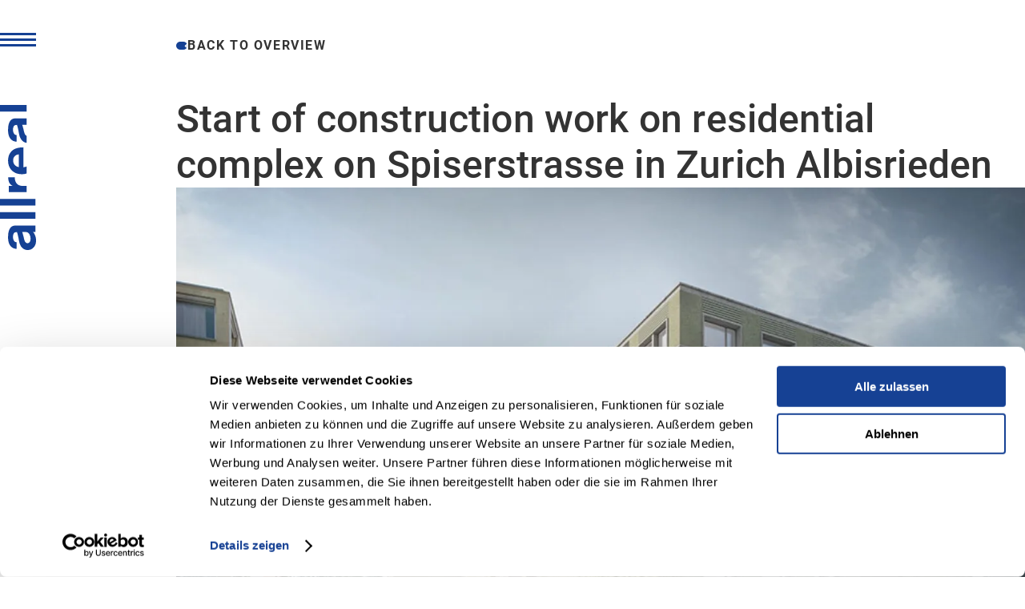

--- FILE ---
content_type: text/html; charset=UTF-8
request_url: https://allreal.ch/en/investors-and-media/media/start-of-construction-work-on-residential-complex-on-spiserstrasse-in-zurich-albisrieden
body_size: 6368
content:

<!DOCTYPE html>
<html lang="en-US">
	<head>
		<meta charset="utf-8"/>
		<meta http-equiv="X-UA-Compatible" content="IE=edge"/>
		<meta name="viewport" content="width=device-width, initial-scale=1.0, maximum-scale=1.0, user-scalable=no, viewport-fit=cover"/>
		<meta name="referrer" content="origin-when-cross-origin"/>

		<link rel="apple-touch-icon" sizes="180x180" href="/apple-touch-icon.png">
<link rel="icon" type="image/png" sizes="32x32" href="/favicon-32x32.png">
<link rel="icon" type="image/png" sizes="16x16" href="/favicon-16x16.png">
<link rel="manifest" href="/site.webmanifest">
<link rel="mask-icon" href="/safari-pinned-tab.svg" color="#5bbad5">
<meta name="msapplication-TileColor" content="#154194">
<meta name="theme-color" content="#ffffff">

		<style>
			body {
				opacity: 0;
				transition: opacity 0.3s;
			}
		</style>
		<script type="module">!function(){const e=document.createElement("link").relList;if(!(e&&e.supports&&e.supports("modulepreload"))){for(const e of document.querySelectorAll('link[rel="modulepreload"]'))r(e);new MutationObserver((e=>{for(const o of e)if("childList"===o.type)for(const e of o.addedNodes)if("LINK"===e.tagName&&"modulepreload"===e.rel)r(e);else if(e.querySelectorAll)for(const o of e.querySelectorAll("link[rel=modulepreload]"))r(o)})).observe(document,{childList:!0,subtree:!0})}function r(e){if(e.ep)return;e.ep=!0;const r=function(e){const r={};return e.integrity&&(r.integrity=e.integrity),e.referrerpolicy&&(r.referrerPolicy=e.referrerpolicy),"use-credentials"===e.crossorigin?r.credentials="include":"anonymous"===e.crossorigin?r.credentials="omit":r.credentials="same-origin",r}(e);fetch(e.href,r)}}();</script>
<script type="module" src="https://allreal.ch/dist/assets/app-4c41587a.js" crossorigin onload="e=new CustomEvent(&#039;vite-script-loaded&#039;, {detail:{path: &#039;src/main.js&#039;}});document.dispatchEvent(e);"></script>
<link href="https://allreal.ch/dist/assets/main-ccf42ba4.css" rel="stylesheet">
							<!-- Google Tag Manager -->
			<script>
				(function (w, d, s, l, i) {
                w[l] = w[l] || [];
                w[l].push({'gtm.start': new Date().getTime(), event: 'gtm.js'});
                var f = d.getElementsByTagName(s)[0],
                j = d.createElement(s),
                dl = l != 'dataLayer' ? '&l=' + l : '';
                j.async = true;
                j.src = 'https://www.googletagmanager.com/gtm.js?id=' + i + dl;
                f.parentNode.insertBefore(j, f);
                })(window, document, 'script', 'dataLayer','GTM-M3MGGZ9K');
			</script>
			<!-- End Google Tag Manager -->
		
		
	<title>Allreal | Start of construction work on residential complex on…</title><meta name="generator" content="SEOmatic">
<meta name="keywords" content="real estate, developement, construction">
<meta name="description" content="Allreal combines real estate development, construction, and management to create sustainable properties. Discover our projects throughout Switzerland.">
<meta name="referrer" content="no-referrer-when-downgrade">
<meta name="robots" content="all">
<meta content="en_US" property="og:locale">
<meta content="fr_FR" property="og:locale:alternate">
<meta content="de_CH" property="og:locale:alternate">
<meta content="Allreal" property="og:site_name">
<meta content="website" property="og:type">
<meta content="https://allreal.ch/en/investors-and-media/media/start-of-construction-work-on-residential-complex-on-spiserstrasse-in-zurich-albisrieden" property="og:url">
<meta content="Start of construction work on residential complex on Spiserstrasse in…" property="og:title">
<meta content="Allreal combines real estate development, construction, and management to create sustainable properties. Discover our projects throughout Switzerland." property="og:description">
<meta content="https://allreal-prod.fra1.cdn.digitaloceanspaces.com/transforms/Immobilien/Kauf-Miete/Lightcube_Lindbergh-Allee/_1200x630_crop_center-center_82_none/Glattpark_Umgebung_5.jpg?mtime=1752472677" property="og:image">
<meta content="1200" property="og:image:width">
<meta content="630" property="og:image:height">
<meta content="https://www.instagram.com/allrealgram/" property="og:see_also">
<meta content="https://www.linkedin.com/company/allreal-gruppe/" property="og:see_also">
<meta name="twitter:card" content="summary_large_image">
<meta name="twitter:creator" content="@">
<meta name="twitter:title" content="Start of construction work on residential complex on Spiserstrasse in…">
<meta name="twitter:description" content="Allreal combines real estate development, construction, and management to create sustainable properties. Discover our projects throughout Switzerland.">
<meta name="twitter:image" content="https://allreal-prod.fra1.cdn.digitaloceanspaces.com/transforms/Immobilien/Kauf-Miete/Lightcube_Lindbergh-Allee/_1200x630_crop_center-center_82_none/Glattpark_Umgebung_5.jpg?mtime=1752472677">
<meta name="twitter:image:width" content="1200">
<meta name="twitter:image:height" content="630">
<link href="https://allreal.ch/en/investors-and-media/media/start-of-construction-work-on-residential-complex-on-spiserstrasse-in-zurich-albisrieden" rel="canonical">
<link href="https://allreal.ch/en" rel="home">
<link href="https://allreal.ch/fr/investisseurs-et-medias/medias/debut-des-travaux-pour-le-complexe-residentiel-de-la-spiserstrasse-a-zurich-albisrieden" rel="alternate" hreflang="fr-fr">
<link href="https://allreal.ch/en/investors-and-media/media/start-of-construction-work-on-residential-complex-on-spiserstrasse-in-zurich-albisrieden" rel="alternate" hreflang="en-us">
<link href="https://allreal.ch/investoren-und-medien/medien/baustart-fuer-die-wohnueberbauung-an-der-spiserstrasse-in-zuerich-albisrieden" rel="alternate" hreflang="x-default">
<link href="https://allreal.ch/investoren-und-medien/medien/baustart-fuer-die-wohnueberbauung-an-der-spiserstrasse-in-zuerich-albisrieden" rel="alternate" hreflang="de-ch"></head>
	<body class="ltr ">

		
					<!-- Google Tag Manager (noscript) -->
			<noscript>
				<iframe src="https://www.googletagmanager.com/ns.html?id=GTM-M3MGGZ9K" height="0" width="0" style="display:none;visibility:hidden"></iframe>
			</noscript>
			<!-- End Google Tag Manager (noscript) -->
				<script>
			siteConfig = {
                csrfName: "CRAFT_CSRF_TOKEN",
                csrfToken: "W1iMwfEXxnlzC_aHWoyRRiUZyev2m9v_QSMvWTgtuOPwTpnLV6h6RRhh1a-CYrcBPkOn9AXYw3RwcIG8steziQp8HSlSGfeBiTvB8wjkGS4=",
                siteUrl: "https://allreal.ch/en/",
                mapboxApi: "pk.eyJ1IjoiYXdpZG1lciIsImEiOiJjam40aHo3aTAwZTFuM3dvY21laXcyenczIn0.oezoz84fKKN8Qz3xNVXAIQ",
                mapboxStyle: "mapbox://styles/awidmer/clp8ge50n01ud01qmhbhwbxzd/draft",
                language: "en"
            }

        // check if hash in url and scroll to it
        if (window.location.hash) {
            setTimeout(() => {
                const element = document.querySelector(window.location.hash);
                if (element) {
                    element.scrollIntoView({ behavior: 'smooth' });
                }
            }, 1000);
        }

		</script>
		<div id="app"> 	<site-header :top-links="[{&quot;url&quot;:&quot;https:\/\/allreal.ch\/en\/contact&quot;,&quot;title&quot;:&quot;Contacts&quot;,&quot;target&quot;:null},{&quot;url&quot;:&quot;https:\/\/allreal.ch\/en\/company\/career\/offene-stellen&quot;,&quot;title&quot;:&quot;Jobs&quot;,&quot;target&quot;:null},{&quot;url&quot;:&quot;https:\/\/allreal.ch\/en\/stories&quot;,&quot;title&quot;:&quot;Stories&quot;,&quot;target&quot;:null}]" :language-links="[{&quot;url&quot;:&quot;https:\/\/allreal.ch\/investoren-und-medien\/medien\/baustart-fuer-die-wohnueberbauung-an-der-spiserstrasse-in-zuerich-albisrieden&quot;,&quot;title&quot;:&quot;DE&quot;,&quot;target&quot;:null},{&quot;url&quot;:&quot;https:\/\/allreal.ch\/fr\/investisseurs-et-medias\/medias\/debut-des-travaux-pour-le-complexe-residentiel-de-la-spiserstrasse-a-zurich-albisrieden&quot;,&quot;title&quot;:&quot;FR&quot;,&quot;target&quot;:null}]" current-language="EN" search-url="https://allreal.ch/en/search">
	<template #groups="{ activeGroup }">
		<div class="SiteHeader__mobile-group">
			<ul>
									<li data-group-trigger="1">
						Real Estate
						<img src='[data-uri]'/>
					</li>
									<li data-group-trigger="2">
						Development
						<img src='[data-uri]'/>
					</li>
									<li data-group-trigger="3">
						Realisation
						<img src='[data-uri]'/>
					</li>
									<li data-group-trigger="4">
						Company
						<img src='[data-uri]'/>
					</li>
									<li data-group-trigger="5">
						Investors &amp; Media
						<img src='[data-uri]'/>
					</li>
							</ul>
		</div>
		<div class="SiteHeader__group-content">
											<div class="SiteHeader__group" data-group="1" :class="{ 'open' : activeGroup === '1' }">
					<button class="BaseButton secondary grey back js-back-button">goBack</button>
					<a href="https://allreal.ch/en/real-estate" class="BaseButton large" >Real Estate</a>
					<ul class="SiteHeader__groupLinks">
																				<li>
								<a href="https://allreal.ch/en/real-estate/portfolio" >Portfolio</a>
							</li>
																				<li>
								<a href="https://allreal.ch/en/real-estate/purchase-rent" >Purchase/Rent</a>
							</li>
																				<li>
								<a href="https://allreal.ch/immobilien/kaeuferberatung" >Buyer advice</a>
							</li>
											</ul>
				</div>
											<div class="SiteHeader__group" data-group="2" :class="{ 'open' : activeGroup === '2' }">
					<button class="BaseButton secondary grey back js-back-button">goBack</button>
					<a href="https://allreal.ch/en/development" class="BaseButton large" >Development</a>
					<ul class="SiteHeader__groupLinks">
																				<li>
								<a href="https://allreal.ch/en/development/acquisition" >Acquisition</a>
							</li>
																				<li>
								<a href="https://allreal.ch/en/development/project-development" >Project development</a>
							</li>
																				<li>
								<a href="https://allreal.ch/en/development/site-development" >Site development</a>
							</li>
											</ul>
				</div>
											<div class="SiteHeader__group" data-group="3" :class="{ 'open' : activeGroup === '3' }">
					<button class="BaseButton secondary grey back js-back-button">goBack</button>
					<a href="https://allreal.ch/en/realisation" class="BaseButton large" >Realisation</a>
					<ul class="SiteHeader__groupLinks">
																				<li>
								<a href="https://allreal.ch/en/realisation/current-projects" >Current projects</a>
							</li>
																				<li>
								<a href="https://allreal.ch/en/realisation/reference-projects" >Reference projects</a>
							</li>
																				<li>
								<a href="https://allreal.ch/en/realisation/bim" >BIM</a>
							</li>
																				<li>
								<a href="https://allreal.ch/en/realisation/occupational-health-and-safety" >Occupational health and safety</a>
							</li>
											</ul>
				</div>
											<div class="SiteHeader__group" data-group="4" :class="{ 'open' : activeGroup === '4' }">
					<button class="BaseButton secondary grey back js-back-button">goBack</button>
					<a href="https://allreal.ch/en/company" class="BaseButton large" >Company</a>
					<ul class="SiteHeader__groupLinks">
																				<li>
								<a href="https://allreal.ch/en/company/about-us" >About us</a>
							</li>
																				<li>
								<a href="https://allreal.ch/en/company/sustainability" >Sustainability</a>
							</li>
																				<li>
								<a href="https://allreal.ch/en/company/career" >Career</a>
							</li>
																				<li>
								<a href="https://allreal.ch/en/company/organisation" >Organisation</a>
							</li>
																				<li>
								<a href="https://allreal.ch/en/company/governance" >Governance</a>
							</li>
																				<li>
								<a href="https://allreal.ch/en/company/code-of-conduct" >Code of Conduct	</a>
							</li>
											</ul>
				</div>
											<div class="SiteHeader__group" data-group="5" :class="{ 'open' : activeGroup === '5' }">
					<button class="BaseButton secondary grey back js-back-button">goBack</button>
					<a href="https://allreal.ch/en/investors-and-media" class="BaseButton large" >Investors &amp; Media</a>
					<ul class="SiteHeader__groupLinks">
																				<li>
								<a href="https://allreal.ch/en/investors-and-media/media" >Media</a>
							</li>
																				<li>
								<a href="https://allreal.ch/en/investors-and-media/reporting" >Reporting</a>
							</li>
																				<li>
								<a href="https://allreal.ch/en/investors-and-media#finanzkalender" >Financial Calendar</a>
							</li>
																				<li>
								<a href="https://allreal.ch/en/investors-and-media/share" >Share</a>
							</li>
																				<li>
								<a href="https://allreal.ch/en/investors-and-media/bonds" >Bonds</a>
							</li>
																				<li>
								<a href="https://allreal.ch/en/investors-and-media/download-centre" >Download centre</a>
							</li>
											</ul>
				</div>
					</div>
	</template>
		    				
                                	</site-header>

	<main>
		        <block-back-link url="https://allreal.ch/en/investors-and-media/media" label="Back to Overview"></block-back-link>

    <block-title class="" overline="">Start of construction work on residential complex on Spiserstrasse in Zurich Albisrieden
    </block-title>

            <block-image><base-image
        alt="Spiserstrasse MM"
        :width="1330"
        :height="886"
        src="https://allreal-prod.fra1.cdn.digitaloceanspaces.com/transforms/Medien/_1330x1330_fit_center-center_none/25592/Spiserstrasse-MM.webp"
        srcset="https://allreal-prod.fra1.cdn.digitaloceanspaces.com/transforms/Medien/_1995x1329_fit_center-center_none/25592/Spiserstrasse-MM.webp 1995w, https://allreal-prod.fra1.cdn.digitaloceanspaces.com/transforms/Medien/_1330x886_fit_center-center_none/25592/Spiserstrasse-MM.webp 1330w, https://allreal-prod.fra1.cdn.digitaloceanspaces.com/transforms/Medien/_1000x667_fit_center-center_none/25592/Spiserstrasse-MM.webp 1000w, https://allreal-prod.fra1.cdn.digitaloceanspaces.com/transforms/Medien/_850x567_fit_center-center_none/25592/Spiserstrasse-MM.webp 850w, https://allreal-prod.fra1.cdn.digitaloceanspaces.com/transforms/Medien/_650x434_fit_center-center_none/25592/Spiserstrasse-MM.webp 650w, https://allreal-prod.fra1.cdn.digitaloceanspaces.com/transforms/Medien/_400x267_fit_center-center_none/25592/Spiserstrasse-MM.webp 400w"
    ></base-image>
</block-image>
    
    
      <base-layout class="BaseSection medium BlockLeadText">
    <base-lead
        font-size="lead"
    >
        <p> Anfang Januar 2023 startet Allreal mit dem Bau an der Spiserstrasse in Zürich Albisrieden. Bei diesem Eigenprojekt realisiert das Unternehmen insgesamt 63 Eigentums- und 43 Mietwohnungen. Die Mietwohnungen entstehen im Auftrag der Leutwyler Dienstleistungen AG. Die Fertigstellung des Gesamtprojekts ist für Sommer 2025 geplant.</p>
    </base-lead>
</base-layout>
      <base-layout class="BaseSection narrow">
    <block-rich-text>
        <p>Glattpark, 5. Januar 2023: <strong>Anfang Januar 2023 startet Allreal mit dem Bau an der Spiserstrasse in Zürich Albisrieden. Bei diesem Eigenprojekt realisiert das Unternehmen insgesamt 63 Eigentums- und 43 Mietwohnungen. Die Mietwohnungen entstehen im Auftrag der Leutwyler Dienstleistungen AG. Die Fertigstellung des Gesamtprojekts ist für Sommer 2025 geplant.</strong></p><p>An der Spiserstrasse in Zürich Albisrieden entsteht ab Januar 2023 ein siebengeschossiger Neubau mit 63 Eigentumswohnungen (Bauherrschaft Allreal) und 43 Mietwohnungen (Bauherrschaft Leutwyler Dienstleistungen AG). Das Projekt zeichnet sich durch einen qualitativ hochstehenden Städtebau mit hohem Wiedererkennungswert aus.</p><p>Die Überbauung wird im Minergie-Eco-Standard realisiert. Auf dem Dach kommen Photovoltaikanlagen zum Einsatz. Zudem ist ein Anschluss an das Fernwärmenetz der EWZ geplant.</p><p>Baustart ist am 9. Januar 2023 mit dem Abbruch der Bestandsliegenschaften. Die Arbeiten dauern voraussichtlich rund zweieinhalb Jahre. Die Fertigstellung des Gesamtprojekts erfolgt im Sommer 2025.</p><p>Dem Neubauprojekt liegt ein von beiden Bauherrschaften gemeinsam durchgeführter qualitätssichernder Studienwettbewerb zugrunde, aus dem 2021 die renommierte ADP Architektur Design Planung AG aus Zürich als Siegerin hervorging.</p>
    </block-rich-text>
</base-layout>
      <block-table title="">
    <figure class="table"><table><tbody><tr><td>Bauherrschaft</td><td>Allreal Generalunternehmung AG, Glattpark (Eigentumswohnungen)<br>Leutwyler Dienstleistungen AG, Zürich (Mietwohnungen)</td></tr><tr><td>Projektentwicklung</td><td>Allreal Generalunternehmung AG, Glattpark</td></tr><tr><td>Architektur</td><td>ADP Architektur Design Planung AG, Zürich</td></tr><tr><td>Projekt</td><td>Wohnüberbauung mit 63 Eigentums- und 43 Mietwohnungen</td></tr><tr><td>Wohnungsmix</td><td>2½- bis 5½-Zimmer-Wohnungen (Eigentumswohnungen)<br>1½- bis 3½-Zimmer-Wohnungen (Mietwohnungen)</td></tr><tr><td>Adresse</td><td>Spiserstrasse 14-18, 8047 Zürich</td></tr><tr><td>Grundstücksfläche</td><td>4 623 m²</td></tr><tr><td>Nutzfläche</td><td>10 167 m²</td></tr><tr><td>Investitionsvolumen (Allreal)</td><td>rund CHF 75 Mio.</td></tr><tr><td>Bausumme (Leutwyler)</td><td>rund CHF 18 Mio.</td></tr></tbody></table></figure>
</block-table>
      <block-section-title design="version1" block-width="normal">
    <h2>Termine</h2>
</block-section-title>
      <block-table title="">
    <figure class="table"><table><tbody><tr><td>Baueingabe Gesamtprojekt</td><td>Mitte 2021</td></tr><tr><td>Baubeginn</td><td>Januar 2023</td></tr><tr><td>Fertigstellung</td><td>Sommer 2025 (geplant)</td></tr></tbody></table></figure>
</block-table>
          <block-section-title design="version1" block-width="narrower">
        <h2>Medienmitteilung (PDF)</h2>
    </block-section-title>
    <base-layout class="medium BaseSection">
        <base-accordion v-slot="slotProps" :expanded="[]">
                    <li>
                <atom-accordion
                    :index="1"
                    id="1"
                    title="Test"
                    :active="slotProps.expandedAccordions.includes('1')"
                    @toggle-accordion="slotProps.setActiveAccordion"
                >
                                                                                        <base-plain-downloads :files="[{&quot;title&quot;:&quot;Placeholder PDF&quot;,&quot;url&quot;:&quot;https:\/\/allreal-prod.fra1.cdn.digitaloceanspaces.com\/Placeholder-PDF.pdf&quot;,&quot;extension&quot;:&quot;pdf&quot;}]"></base-plain-downloads>
                                                                            <base-plain-downloads :files="[{&quot;title&quot;:&quot;Broschure Steinenvorstadt 36 \u2013 Event rooms&quot;,&quot;url&quot;:&quot;https:\/\/allreal-prod.fra1.cdn.digitaloceanspaces.com\/Dokumentation\/Broschuere_Steinenvorstadt_Kino.pdf&quot;,&quot;extension&quot;:&quot;pdf&quot;}]"></base-plain-downloads>
                        </atom-accordion>
            </li>
            </base-accordion>
</base-layout>
  

	</main>
	
			



                                                                                                        <site-footer
    :legal-links="[{&quot;label&quot;:&quot;Privacy policy&quot;,&quot;url&quot;:&quot;https:\/\/allreal.ch\/en\/privacy-policy&quot;,&quot;target&quot;:&quot;&quot;},{&quot;label&quot;:&quot;Terms of use&quot;,&quot;url&quot;:&quot;https:\/\/allreal.ch\/en\/terms-of-use&quot;,&quot;target&quot;:&quot;&quot;},{&quot;label&quot;:&quot;Imprint&quot;,&quot;url&quot;:&quot;https:\/\/allreal.ch\/en\/imprint&quot;,&quot;target&quot;:&quot;&quot;}]"
    :primary-links="[{&quot;label&quot;:&quot;Real Estate&quot;,&quot;url&quot;:&quot;https:\/\/allreal.ch\/en\/real-estate&quot;,&quot;target&quot;:&quot;&quot;},{&quot;label&quot;:&quot;Development&quot;,&quot;url&quot;:&quot;https:\/\/allreal.ch\/en\/development&quot;,&quot;target&quot;:&quot;&quot;},{&quot;label&quot;:&quot;Realisation&quot;,&quot;url&quot;:&quot;https:\/\/allreal.ch\/en\/realisation&quot;,&quot;target&quot;:&quot;&quot;},{&quot;label&quot;:&quot;Company&quot;,&quot;url&quot;:&quot;https:\/\/allreal.ch\/en\/company&quot;,&quot;target&quot;:&quot;&quot;},{&quot;label&quot;:&quot;Investors &amp; Media&quot;,&quot;url&quot;:&quot;https:\/\/allreal.ch\/en\/investors-and-media&quot;,&quot;target&quot;:&quot;&quot;}]"
    :secondary-links="[{&quot;label&quot;:&quot;Stories&quot;,&quot;url&quot;:&quot;https:\/\/allreal.ch\/en\/stories&quot;,&quot;target&quot;:&quot;&quot;},{&quot;label&quot;:&quot;Career&quot;,&quot;url&quot;:&quot;https:\/\/allreal.ch\/en\/company\/career&quot;,&quot;target&quot;:&quot;&quot;},{&quot;label&quot;:&quot;Contact&quot;,&quot;url&quot;:&quot;https:\/\/allreal.ch\/en\/contact&quot;,&quot;target&quot;:&quot;&quot;}]"
    linked-in-url="https://www.linkedin.com/company/allreal-gruppe/"
    instagram-url="https://www.instagram.com/allrealgram/"
></site-footer>
				</div>
		<script type="application/ld+json">{"@context":"http://schema.org","@graph":[{"@type":"WebPage","author":{"@id":"https://allreal.ch/en/#identity"},"copyrightHolder":{"@id":"https://allreal.ch/en/#identity"},"copyrightYear":"2023","creator":{"@id":"#creator"},"dateCreated":"2024-01-29T15:04:51+01:00","dateModified":"2024-02-16T15:22:46+01:00","datePublished":"2023-01-05T15:05:00+01:00","description":"Allreal combines real estate development, construction, and management to create sustainable properties. Discover our projects throughout Switzerland.","headline":"Start of construction work on residential complex on Spiserstrasse in Zurich Albisrieden","image":{"@type":"ImageObject","url":"https://allreal-prod.fra1.cdn.digitaloceanspaces.com/transforms/Immobilien/Kauf-Miete/Lightcube_Lindbergh-Allee/_1200x630_crop_center-center_82_none/Glattpark_Umgebung_5.jpg?mtime=1752472677"},"inLanguage":"en-us","mainEntityOfPage":"https://allreal.ch/en/investors-and-media/media/start-of-construction-work-on-residential-complex-on-spiserstrasse-in-zurich-albisrieden","name":"Start of construction work on residential complex on Spiserstrasse in Zurich Albisrieden","publisher":{"@id":"#creator"},"url":"https://allreal.ch/en/investors-and-media/media/start-of-construction-work-on-residential-complex-on-spiserstrasse-in-zurich-albisrieden"},{"@id":"https://allreal.ch/en/#identity","@type":"LocalBusiness","address":{"@type":"PostalAddress","addressCountry":"Schweiz","addressLocality":"Glattpark","addressRegion":"Zürich","postalCode":"8152","streetAddress":"Lindbergh-Allee 1"},"alternateName":"Allreal Group","description":"Allreal is a leading Swiss real estate company, combining project development and high-quality property management. The group operates mainly in Zurich, Geneva, and other urban areas of Switzerland.","email":"info@allreal.ch","geo":{"@type":"GeoCoordinates","latitude":"47.42473949340714","longitude":"8.561368509404765"},"image":{"@type":"ImageObject","height":"1064","url":"https://allreal-prod.fra1.cdn.digitaloceanspaces.com/Immobilien/Kauf-Miete/Lightcube_Lindbergh-Allee/Glattpark_Umgebung_5.jpg","width":"1419"},"logo":{"@type":"ImageObject","height":"60","url":"https://allreal-prod.fra1.cdn.digitaloceanspaces.com/transforms/Immobilien/Kauf-Miete/Lightcube_Lindbergh-Allee/_600x60_fit_center-center_82_none/119624/Glattpark_Umgebung_5.png?mtime=1752472677","width":"80"},"name":"Allreal","priceRange":"$","sameAs":["https://www.linkedin.com/company/allreal-gruppe/","https://www.instagram.com/allrealgram/"],"telephone":"+41 44 319 11 11","url":"https://allreal.ch/en"},{"@id":"#creator","@type":"Organization"},{"@type":"BreadcrumbList","description":"Breadcrumbs list","itemListElement":[{"@type":"ListItem","item":"https://allreal.ch/en","name":"Allreal builds value","position":1},{"@type":"ListItem","item":"https://allreal.ch/en/investors-and-media","name":"Investors & Media","position":2},{"@type":"ListItem","item":"https://allreal.ch/en/investors-and-media/media","name":"Media releases / News","position":3},{"@type":"ListItem","item":"https://allreal.ch/en/investors-and-media/media/start-of-construction-work-on-residential-complex-on-spiserstrasse-in-zurich-albisrieden","name":"Start of construction work on residential complex on Spiserstrasse in Zurich Albisrieden","position":4}],"name":"Breadcrumbs"}]}</script></body>
	</html>


--- FILE ---
content_type: text/css
request_url: https://allreal.ch/dist/assets/main-ccf42ba4.css
body_size: 24685
content:
@charset "UTF-8";/*! normalize.css v8.0.1 | MIT License | github.com/necolas/normalize.css */html{line-height:1.15;-webkit-text-size-adjust:100%}body{margin:0}*{font:inherit;color:inherit;line-height:inherit;text-decoration:inherit;box-sizing:border-box;margin:0;padding:0}article,aside,details,figcaption,figure,footer,header,hgroup,menu,nav,section,main,summary{display:block}hr{box-sizing:content-box;height:0;overflow:visible}pre{font-family:monospace;font-size:1em;white-space:pre;white-space:pre-wrap;word-wrap:break-word}a{background-color:transparent}abbr[title]{border-bottom:none;text-decoration:underline;text-decoration:underline dotted}b,strong{font-weight:bolder}code,kbd,samp{font-family:monospace;font-size:1em}small{font-size:80%}sub,sup{font-size:75%;line-height:0;position:relative;vertical-align:baseline}sub{bottom:-.25em}sup{top:-.5em}img{border-style:none;max-width:100%;height:auto}button,input,optgroup,select,textarea{font-family:inherit;font-size:100%;line-height:1.15;margin:0}button,input{overflow:visible}button,select{text-transform:none}button,[type=button],[type=reset],[type=submit]{text-align:inherit;background:transparent;-webkit-appearance:button;cursor:pointer;border:none;border-radius:0}button[disabled],input[disabled]{cursor:default}button::-moz-focus-inner,[type=button]::-moz-focus-inner,[type=reset]::-moz-focus-inner,[type=submit]::-moz-focus-inner{border-style:none;padding:0}button:-moz-focusring,[type=button]:-moz-focusring,[type=reset]:-moz-focusring,[type=submit]:-moz-focusring{outline:1px dotted ButtonText}fieldset{padding:.35em .75em .625em}fieldset,img{border:0}legend{box-sizing:border-box;color:inherit;display:table;max-width:100%;padding:0;white-space:normal}table{border-collapse:collapse;border-spacing:0}caption,th{text-align:left}progress{vertical-align:baseline}textarea{overflow:auto}[type=checkbox],[type=radio]{box-sizing:border-box;padding:0}[type=number]::-webkit-inner-spin-button,[type=number]::-webkit-outer-spin-button{height:auto}[type=search]{-webkit-appearance:textfield;outline-offset:-2px}[type=search]::-webkit-search-decoration{-webkit-appearance:none}::-webkit-file-upload-button{-webkit-appearance:button;font:inherit}template{display:none}[hidden]{display:none}q:before,q:after{content:""}ol,ul{list-style:none}figure{-webkit-margin-start:0;-webkit-margin-end:0;margin-left:0;margin-right:0}audio,canvas,video{display:inline-block}@font-face{font-family:Roboto;src:url(/dist/assets/Roboto-Bold-ec685a46.ttf);font-weight:700}@font-face{font-family:Roboto;src:url(/dist/assets/Roboto-Medium-9d0d55a3.ttf);font-weight:500}@font-face{font-family:Roboto;src:url(/dist/assets/Roboto-Regular-4e147ab6.ttf);font-weight:400}@font-face{font-family:Roboto;src:url(/dist/assets/Roboto-Light-c576c506.ttf);font-weight:300}html{width:100%;font-size:16px;text-size-adjust:100%}body{font-family:Roboto,sans-serif;font-size:20px;line-height:1.4;letter-spacing:.2px;font-weight:400;width:100%;color:var(--color-greyscale-grey-80);min-height:100vh;margin:0}@media screen and (max-width: 1400px){body{font-size:18px;letter-spacing:.18px}}@media screen and (max-width: 960px){body{font-size:16px;letter-spacing:.16px}}@media screen and (max-width: 750px){body{-webkit-hyphens:auto;hyphens:auto}}body.loaded{opacity:1!important}body:after{display:none;content:"desktop"}@media screen and (max-width: 1280px){body:after{content:"tablet"}}@media screen and (max-width: 960px){body:after{content:"tablet-portrait"}}@media screen and (max-width: 750px){body:after{content:"mobile"}}@media screen and (max-width: 400px){body:after{content:"mobile-portrait"}}body.protected:before{content:"protected";position:fixed;top:0;left:0;padding:.3rem .5rem;background-color:red;color:#fff;font-weight:600;z-index:9999;pointer-events:none}article,section,a{page-break-inside:avoid}*{-webkit-tap-highlight-color:rgba(0,0,0,0);-webkit-print-color-adjust:exact!important;color-adjust:exact!important}body,input,select,button,textarea{-webkit-font-smoothing:antialiased;-moz-osx-font-smoothing:grayscale}a{color:currentColor;text-decoration:underline;transition:color .2s}a:active,a:hover{color:#154194}a:active{outline:none}strong{font-weight:700}*:focus{outline:none}a[href],button,input,select,textarea{touch-action:manipulation}abbr,abbr[title]{border-bottom:none;text-decoration:none}p sup{position:relative;top:-.75ex}p sub{position:relative;top:.5ex}p:not(:last-child){margin-bottom:var(--spacing--m)}p:not(:first-child){margin-top:var(--spacing--m)}button{cursor:pointer}ul,ol{list-style:none;padding-left:0;margin:0}h1,h2,h3,h4,h5,h6{font-weight:700}h1:not(:last-child),h2:not(:last-child),h3:not(:last-child),h4:not(:last-child),h5:not(:last-child),h6:not(:last-child){margin-bottom:var(--spacing--m)}h1:not(:first-child),h2:not(:first-child),h3:not(:first-child),h4:not(:first-child),h5:not(:first-child),h6:not(:first-child){margin-top:var(--spacing--xl)}h1{font-size:56px;font-weight:500;line-height:1.2}@media screen and (max-width: 1400px){h1{font-size:48px}}@media screen and (max-width: 960px){h1{font-size:38px}}h2{font-size:48px;font-weight:500;line-height:1.2}@media screen and (max-width: 1400px){h2{font-size:40px}}@media screen and (max-width: 960px){h2{font-size:30px}}h3{font-size:32px;font-weight:500;line-height:1.3}@media screen and (max-width: 1400px){h3{font-size:28px}}@media screen and (max-width: 960px){h3{font-size:24px}}h4{font-size:24px;font-weight:500;line-height:1.3}@media screen and (max-width: 1400px){h4{font-size:22px}}@media screen and (max-width: 960px){h4{font-size:20px}}h5{font-size:20px;font-weight:500;line-height:1.3}@media screen and (max-width: 1400px){h5{font-size:18px}}@media screen and (max-width: 960px){h5{font-size:16px}}h6{font-size:12px;font-weight:500;line-height:1.4}fieldset{padding:0;margin:0;border:none}table{width:100%;border:1px solid var(--color-greyscale-grey-5)}::selection{background:var(--color-brand-primary);color:var(--color-greyscale-grey-5)}::-moz-selection{background:var(--color-brand-primary);color:var(--color-greyscale-grey-5)}.prevent-scroll{overflow-y:hidden}.page-enter-active,.page-leave-active{transition:none}.page-enter,.page-leave-to{opacity:1}.slide-up-enter-active,.slide-up-leave-active{transition:transform .3s cubic-bezier(.165,.84,.44,1)}.slide-up-enter,.slide-up-leave-to{transform:translate3d(0,100%,0)}.slide-appear{transition:all 1s cubic-bezier(.25,.46,.45,.94)}.in-viewport .slide-appear{opacity:1;transform:translateZ(0)}.below-viewport:not(.in-viewport) .slide-appear{opacity:0;transform:translate3d(0,50px,0)}.slide-appear-self{transition:all 1s cubic-bezier(.25,.46,.45,.94)}.slide-appear-self.below-viewport:not(.in-viewport){opacity:0;transform:translate3d(0,50px,0)}.slide-appear-self.in-viewport{opacity:1;transform:translateZ(0)}.slide-left-appear{transition:all 1s cubic-bezier(.25,.46,.45,.94)}.in-viewport .slide-left-appear{opacity:1;transform:translateZ(0)}.below-viewport:not(.in-viewport) .slide-left-appear{opacity:0;transform:translate3d(50px,0,0)}.slide-right-appear{transition:all 1s cubic-bezier(.25,.46,.45,.94)}.in-viewport .slide-right-appear{opacity:1;transform:translateZ(0)}.below-viewport:not(.in-viewport) .slide-right-appear{opacity:0;transform:translate3d(-50px,0,0)}.text-appear{overflow:hidden}.text-appear>*{transition:all 1s cubic-bezier(.25,.46,.45,.94)}.text-appear.in-viewport>*{opacity:1;transform:translateZ(0)}.text-appear.below-viewport:not(.in-viewport)>*{opacity:0;transform:translate3d(0,50px,0)}.text-primary{color:var(--color-brand-primary)!important}.invert-text-color .text-primary{color:var(--color-white)!important}.nowrap{white-space:nowrap!important}.text__key-figures{font-size:88px;font-weight:700;line-height:1.2;letter-spacing:.88px;color:var(--color-brand-primary)}@media screen and (max-width: 960px){.text__key-figures{font-size:48px;letter-spacing:.48px}}.BaseSection{margin-block:var(--spacing--2xl)}.BaseSection.marginMedium{margin-block:var(--spacing--xl)}.BaseSection.marginMedium+.BaseSection{margin-block-start:var(--spacing--xl)}.BaseParagraph ul{display:block}.BaseParagraph ul:not(:last-child){margin-bottom:1em}.BaseParagraph ul:not(:first-child){margin-top:1em}.BaseParagraph ul>li{position:relative;padding-left:calc(18px + var(--spacing--xs));margin-bottom:var(--spacing--xs);list-style-type:none}.BaseParagraph ul>li:before{content:"";height:1px;width:18px;position:absolute;display:inline-block;background-color:currentColor;left:0;top:.5em}.BaseParagraph ul>li>p{display:inline}.BaseParagraph ol{display:block;counter-reset:ol-counter}.BaseParagraph ol:not(:last-child){margin-bottom:1em}.BaseParagraph ol:not(:first-child){margin-top:1em}.BaseParagraph ol>li{position:relative;padding-left:calc(18px + var(--spacing--xs));margin-bottom:var(--spacing--xs);list-style-type:none}.BaseParagraph ol>li:before{content:"";height:1px;width:18px;position:absolute;display:inline-block;background-color:currentColor;left:0;top:.5em}.BaseParagraph ol>li>p{display:inline}.BaseParagraph ol>li:before{counter-increment:ol-counter;content:counter(ol-counter) ".";font-weight:inherit;height:1em;background-color:transparent;top:0}.caption{font-size:12px;line-height:1.6;letter-spacing:.12px}.BaseTableIcon{border:0}.BaseTableIcon tbody{display:flex;flex-direction:column;gap:var(--spacing--l)}.BaseTableIcon td:first-child{width:calc(70px + var(--spacing--s));vertical-align:top}@media screen and (max-width: 640px){.BaseTableIcon td:first-child{width:calc(40px + var(--spacing--s))}}.BaseTableIcon td:first-child img{width:60px;height:auto}@media screen and (max-width: 640px){.BaseTableIcon td:first-child img{width:40px}}.BaseTableIcon td p:first-of-type{margin-top:0}.SiteSearch__input{-webkit-appearance:none;border-width:0 0 1px 0;border-color:var(--color-greyscale-grey-60);transition:border-color .4s cubic-bezier(.39,.575,.565,1);padding:0;font-size:32px;font-weight:300;line-height:1.4;letter-spacing:.32px;width:100%}@media screen and (max-width: 1400px){.SiteSearch__input{font-size:28px;letter-spacing:.28px}}@media screen and (max-width: 960px){.SiteSearch__input{font-size:24px;letter-spacing:.24px}}.SiteSearch__input:focus{outline:none;border-color:var(--color-brand-primary)}.SiteSearch__button{margin-top:var(--spacing--s);text-align:right}.SiteSearchResults__count{font-size:32px;font-weight:300;line-height:1.4;letter-spacing:.32px;margin-bottom:var(--spacing--m)}@media screen and (max-width: 1400px){.SiteSearchResults__count{font-size:28px;letter-spacing:.28px}}@media screen and (max-width: 960px){.SiteSearchResults__count{font-size:24px;letter-spacing:.24px}}.SiteSearchResults__list{border-top:1px solid var(--color-greyscale-grey-40)}.SiteSearchResults__list li{padding-block:var(--spacing--m);border-bottom:1px solid var(--color-greyscale-grey-40)}.SiteSearchResults__list li h3 a{text-decoration:none}.SiteSearchResults__pagination{margin-top:var(--spacing--m);display:flex;flex-wrap:wrap;justify-content:space-between;gap:var(--spacing--m)}.SiteSearchResults__pagination li:last-child{margin-left:auto}@media (prefers-reduced-motion){*{animation:none!important;transition:none!important}}.is-visuallyhidden{position:absolute!important;clip:rect(1px,1px,1px,1px)!important;overflow:hidden;width:1px;height:1px}@media screen and (min-width: 1281px){.is-hidden-desktop,.is-visible-tablet{display:none!important}}@media screen and (max-width: 1280px){.is-visible-desktop,.is-hidden-tablet{display:none!important}}@media screen and (min-width: 961px){.is-visible-tablet-portrait{display:none!important}}@media screen and (max-width: 960px){.is-hidden-tablet-portrait{display:none!important}}@media screen and (min-width: 751px){.is-visible-mobile{display:none!important}}@media screen and (max-width: 750px){.is-hidden-mobile{display:none!important}}@media screen and (min-width: 641px){.is-visible-mobile-narrow{display:none!important}}@media screen and (max-width: 640px){.is-hidden-mobile-narrow{display:none!important}}@media screen and (min-width: 401px){.is-visible-mobile-portrait{display:none!important}}@media screen and (max-width: 400px){.is-hidden-mobile-portrait{display:none!important}}.is-clearfix:after{content:"";display:block;clear:both}.BaseIcon{display:inline-block;width:1em;height:1em;vertical-align:middle;fill:currentColor;position:relative}.BaseIcon svg{width:100%;height:100%;display:block}.BaseIcon.material svg{margin:-.35em -.25em -.25em;width:1.5em;height:1.5em}.AtomAccordion{border-bottom:1px solid var(--color-greyscale-grey-40)}.AtomAccordion__header{position:relative;display:flex;justify-content:space-between;align-items:center;gap:var(--spacing--xs)}.AtomAccordion__title{display:flex;align-items:center;width:100%;word-break:break-word;padding-block:var(--spacing--m);font-size:20px;font-weight:500;line-height:1.3;column-gap:var(--spacing--m)}@media screen and (max-width: 1400px){.AtomAccordion__title{font-size:18px}}@media screen and (max-width: 960px){.AtomAccordion__title{font-size:16px}}.AtomAccordion__title+svg{width:20px;height:20px;display:block;transform:rotate(90deg);transition:transform .4s cubic-bezier(.39,.575,.565,1)}.AtomAccordion.open .AtomAccordion__title+svg{transform:rotate(225deg)}.AtomAccordion__icon{font-size:1em;filter:drop-shadow(1px 0px 0px currentColor) drop-shadow(0px 1px 0px currentColor)}.AtomAccordion__toggle{position:absolute;top:0;left:0;width:100%;height:100%}.AtomAccordion__content{transition:height .4s cubic-bezier(.39,.575,.565,1);overflow:hidden}.AtomAccordion__contentInner{padding-block:20px 30px;display:flex;flex-direction:column;gap:var(--spacing--xl)}@media screen and (max-width: 750px){.AtomAccordion__contentInner{padding-block:0 20px}}@keyframes accordionAnimation{0%{max-height:0}}.AtomAccordion__fade-enter{max-height:0;display:block}.AtomAccordion__fade-enter-active{animation:accordionAnimation .4s cubic-bezier(.39,.575,.565,1);overflow:hidden}.AtomAccordion__fade-leave,.AtomAccordion__fade-leave-to{display:block}.AtomAccordion__fade-leave-active{animation:accordionAnimation .4s cubic-bezier(.39,.575,.565,1);animation-direction:reverse;overflow:hidden}[data-v-7698d67f]:root{--color-black: #000;--color-white: #fff;--color-brand-primary: #154194;--color-brand-secondary: #E4EAE2;--color-greyscale-grey-100: #000;--color-greyscale-grey-80: #333333;--color-greyscale-grey-60: #666666;--color-greyscale-grey-40: #999999;--color-greyscale-grey-20: #CCCCCC;--color-greyscale-grey-10: #E5E5E5;--color-greyscale-grey-5: #F2F2F2;--color-akzent-1: rgba(173, 198, 165, .33);--color-akzent-2: rgba(148, 140, 111, .1)}[data-v-7698d67f]:root{--l-site-width: 1600px;--l-site-padding: 40px;--l-grid-columns: 12}@media screen and (max-width: 960px){[data-v-7698d67f]:root{--l-site-padding: 12px;--l-grid-columns: 6}}@media screen and (max-width: 640px){[data-v-7698d67f]:root{--l-grid-columns: 4}}[data-v-7698d67f]:root{--spacing--5xl: 400px;--spacing--4xl: 320px;--spacing--3xl: 200px;--spacing--2xl: 120px;--spacing--xl: 64px;--spacing--l: 40px;--spacing--m: 20px;--spacing--s: 12px;--spacing--xs: 8px;--spacing--2xs: 2px;--spacing--5xl-fix: 400px;--spacing--4xl-fix: 320px;--spacing--3xl-fix: 200px;--spacing--2xl-fix: 120px;--spacing--xl-fix: 64px;--spacing--l-fix: 40px;--spacing--m-fix: 20px;--spacing--s-fix: 12px;--spacing--xs-fix: 8px;--spacing--2xs-fix: 2px}@media screen and (max-width: 1280px){[data-v-7698d67f]:root{--spacing--5xl: 300px;--spacing--4xl: 240px;--spacing--3xl: 120px;--spacing--2xl: 80px;--spacing--xl: 48px;--spacing--l: 40px;--spacing--m: 20px;--spacing--s: 12px;--spacing--xs: 8px;--spacing--2xs: 2px}}@media screen and (max-width: 960px){[data-v-7698d67f]:root{--spacing--5xl: 180px;--spacing--4xl: 120px;--spacing--3xl: 80px;--spacing--2xl: 64px;--spacing--xl: 40px;--spacing--l: 32px;--spacing--m: 16px;--spacing--s: 12px;--spacing--xs: 8px;--spacing--2xs: 2px}}.AtomDownloadButtonsIcon[data-v-7698d67f]{font-size:16px;font-weight:600;line-height:1.1;letter-spacing:1.6px;text-transform:uppercase;display:flex;gap:var(--spacing--s);align-items:center;text-decoration:none;color:var(--color-brand-primary)}@media screen and (max-width: 960px){.AtomDownloadButtonsIcon[data-v-7698d67f]{font-size:14px;letter-spacing:1.4px}}.AtomDownloadButtonsIcon[data-v-7698d67f]:hover{opacity:.8}.BaseLayout{max-width:calc(var(--l-site-width) + 2 * var(--l-site-padding));margin-inline:auto;padding-inline:var(--l-site-padding);display:grid;grid-template-columns:repeat(var(--l-grid-columns),1fr);grid-column-gap:var(--spacing--l)}.BaseLayout>*{grid-column:2/-1}@media screen and (max-width: 960px){.BaseLayout>*{grid-column:1/-1}}@media screen and (min-width: 961px){.BaseLayout.standard>*{grid-column:3/-1}}@media screen and (min-width: 961px){.BaseLayout.mid-standard>*{grid-column:3/-2}}.BaseLayout.full>*{grid-column:1/-1}@media screen and (min-width: 961px){.BaseLayout.medium>*{grid-column:3/-3}}@media screen and (min-width: 961px){.BaseLayout.narrow>*{grid-column:3/-3}}@media screen and (min-width: 1281px){.BaseLayout.narrow>*{grid-column:4/-4}}[data-v-27e37cab]:root{--color-black: #000;--color-white: #fff;--color-brand-primary: #154194;--color-brand-secondary: #E4EAE2;--color-greyscale-grey-100: #000;--color-greyscale-grey-80: #333333;--color-greyscale-grey-60: #666666;--color-greyscale-grey-40: #999999;--color-greyscale-grey-20: #CCCCCC;--color-greyscale-grey-10: #E5E5E5;--color-greyscale-grey-5: #F2F2F2;--color-akzent-1: rgba(173, 198, 165, .33);--color-akzent-2: rgba(148, 140, 111, .1)}[data-v-27e37cab]:root{--l-site-width: 1600px;--l-site-padding: 40px;--l-grid-columns: 12}@media screen and (max-width: 960px){[data-v-27e37cab]:root{--l-site-padding: 12px;--l-grid-columns: 6}}@media screen and (max-width: 640px){[data-v-27e37cab]:root{--l-grid-columns: 4}}[data-v-27e37cab]:root{--spacing--5xl: 400px;--spacing--4xl: 320px;--spacing--3xl: 200px;--spacing--2xl: 120px;--spacing--xl: 64px;--spacing--l: 40px;--spacing--m: 20px;--spacing--s: 12px;--spacing--xs: 8px;--spacing--2xs: 2px;--spacing--5xl-fix: 400px;--spacing--4xl-fix: 320px;--spacing--3xl-fix: 200px;--spacing--2xl-fix: 120px;--spacing--xl-fix: 64px;--spacing--l-fix: 40px;--spacing--m-fix: 20px;--spacing--s-fix: 12px;--spacing--xs-fix: 8px;--spacing--2xs-fix: 2px}@media screen and (max-width: 1280px){[data-v-27e37cab]:root{--spacing--5xl: 300px;--spacing--4xl: 240px;--spacing--3xl: 120px;--spacing--2xl: 80px;--spacing--xl: 48px;--spacing--l: 40px;--spacing--m: 20px;--spacing--s: 12px;--spacing--xs: 8px;--spacing--2xs: 2px}}@media screen and (max-width: 960px){[data-v-27e37cab]:root{--spacing--5xl: 180px;--spacing--4xl: 120px;--spacing--3xl: 80px;--spacing--2xl: 64px;--spacing--xl: 40px;--spacing--l: 32px;--spacing--m: 16px;--spacing--s: 12px;--spacing--xs: 8px;--spacing--2xs: 2px}}.BaseTitle:is(h1[data-v-27e37cab]){font-size:72px;font-weight:300;line-height:1.2;letter-spacing:.72px}@media screen and (max-width: 1400px){.BaseTitle:is(h1[data-v-27e37cab]){font-size:64px;letter-spacing:.64px}}@media screen and (max-width: 960px){.BaseTitle:is(h1[data-v-27e37cab]){font-size:48px;letter-spacing:.48px}}@media screen and (max-width: 750px){.BaseTitle:is(h1[data-v-27e37cab]){font-size:56px;font-weight:300;line-height:1.2;letter-spacing:.56px}}@media screen and (max-width: 750px) and (max-width: 1400px){.BaseTitle:is(h1[data-v-27e37cab]){font-size:48px;letter-spacing:.48px}}@media screen and (max-width: 750px) and (max-width: 960px){.BaseTitle:is(h1[data-v-27e37cab]){font-size:38px;letter-spacing:.38px}}.BaseTitle:is(h2[data-v-27e37cab]){font-size:64px;font-weight:300;line-height:1.2;letter-spacing:.64px}@media screen and (max-width: 1400px){.BaseTitle:is(h2[data-v-27e37cab]){font-size:56px;letter-spacing:.56px}}@media screen and (max-width: 960px){.BaseTitle:is(h2[data-v-27e37cab]){font-size:42px;letter-spacing:.42px}}@media screen and (max-width: 750px){.BaseTitle:is(h2[data-v-27e37cab]){font-size:56px;font-weight:300;line-height:1.2;letter-spacing:.56px}}@media screen and (max-width: 750px) and (max-width: 1400px){.BaseTitle:is(h2[data-v-27e37cab]){font-size:48px;letter-spacing:.48px}}@media screen and (max-width: 750px) and (max-width: 960px){.BaseTitle:is(h2[data-v-27e37cab]){font-size:38px;letter-spacing:.38px}}.BaseTitle:is(h3[data-v-27e37cab]){font-size:56px;font-weight:300;line-height:1.2;letter-spacing:.56px}@media screen and (max-width: 1400px){.BaseTitle:is(h3[data-v-27e37cab]){font-size:48px;letter-spacing:.48px}}@media screen and (max-width: 960px){.BaseTitle:is(h3[data-v-27e37cab]){font-size:38px;letter-spacing:.38px}}.BaseTitle:is(h4[data-v-27e37cab]){font-size:48px;font-weight:300;line-height:1.2;letter-spacing:.48px}@media screen and (max-width: 1400px){.BaseTitle:is(h4[data-v-27e37cab]){font-size:40px;letter-spacing:.4px}}@media screen and (max-width: 960px){.BaseTitle:is(h4[data-v-27e37cab]){font-size:30px;letter-spacing:.3px}}.BlockTitle+.BlockLeadText{margin-top:calc(-1 * (var(--spacing--2xl) - var(--spacing--xl)))}.BaseLead.lead{font-size:32px;font-weight:300;line-height:1.4;letter-spacing:.32px}@media screen and (max-width: 1400px){.BaseLead.lead{font-size:28px;letter-spacing:.28px}}@media screen and (max-width: 960px){.BaseLead.lead{font-size:24px;letter-spacing:.24px}}@media screen and (max-width: 750px){.BaseLead.lead{font-size:24px;line-height:1.4;letter-spacing:.24px}}@media screen and (max-width: 750px) and (max-width: 1400px){.BaseLead.lead{font-size:22px;letter-spacing:.22px}}@media screen and (max-width: 750px) and (max-width: 960px){.BaseLead.lead{font-size:20px;letter-spacing:.2px}}.BaseLead.md{font-size:24px;line-height:1.4;letter-spacing:.24px}@media screen and (max-width: 1400px){.BaseLead.md{font-size:22px;letter-spacing:.22px}}@media screen and (max-width: 960px){.BaseLead.md{font-size:20px;letter-spacing:.2px}}.BaseLead.body{font-size:20px;line-height:1.4;letter-spacing:.2px}@media screen and (max-width: 1400px){.BaseLead.body{font-size:18px;letter-spacing:.18px}}@media screen and (max-width: 960px){.BaseLead.body{font-size:16px;letter-spacing:.16px}}.BaseLead.sm{font-size:12px;line-height:1.6;letter-spacing:.12px}.BaseImage.cover>img{object-fit:cover;width:100%;height:100%}.BaseImage>img{display:block}.BaseButton{display:inline-flex;font-size:16px;font-weight:600;line-height:1.1;letter-spacing:1.6px;text-transform:uppercase;text-decoration:none;color:var(--color-greyscale-grey-80);align-items:center;gap:var(--spacing--xs) var(--spacing--m)}@media screen and (max-width: 960px){.BaseButton{font-size:14px;letter-spacing:1.4px}}.BaseButton:after{content:"";display:inline-block;background-color:var(--color-brand-primary);width:14px;height:10px;background-image:url("data:image/svg+xml,%3Csvg width='14' height='11' viewBox='0 0 14 11' fill='none' xmlns='http://www.w3.org/2000/svg'%3E%3Cpath d='M8.35976 10.2063L7.46225 9.26884L10.985 5.74611H0V4.45572H10.985L7.46225 0.932992L8.35976 0L13.4629 5.10313L8.35976 10.2063Z' fill='white'/%3E%3C/svg%3E%0A");background-repeat:no-repeat;background-position:center right 10px;padding-block:var(--spacing--xs);padding-inline:32px 10px;border-radius:var(--spacing--l);transition:padding-inline-start .4s cubic-bezier(.39,.575,.565,1)}.BaseButton.custom-vertical:after{margin-top:1rem;margin-bottom:.5rem}.BaseButton:hover{color:currentColor}.BaseButton:hover:after{padding-inline-start:var(--spacing--l)}.BaseButton.simple:after{display:none}.BaseButton.out:after{background-image:url("data:image/svg+xml,%3Csvg width='11' height='11' viewBox='0 0 11 11' fill='none' xmlns='http://www.w3.org/2000/svg'%3E%3Cpath d='M10.1282 7.8585L8.83067 7.83027L8.83067 2.84838L1.06311 10.6159L0.150672 9.7035L7.91823 1.93594L2.93634 1.93594L2.91124 0.641584L10.1282 0.641584L10.1282 7.8585Z' fill='white'/%3E%3C/svg%3E%0A")}.BaseButton.out.grey:after{background-image:url("data:image/svg+xml,%3Csvg width='11' height='11' viewBox='0 0 11 11' fill='none' xmlns='http://www.w3.org/2000/svg'%3E%3Cpath d='M10.1282 7.8585L8.83067 7.83027L8.83067 2.84838L1.06311 10.6159L0.150672 9.7035L7.91823 1.93594L2.93634 1.93594L2.91124 0.641584L10.1282 0.641584L10.1282 7.8585Z' fill='%23666666'/%3E%3C/svg%3E%0A")}.BaseButton.secondary{color:#154194}.BaseButton.secondary:after{background-color:transparent;box-shadow:inset 0 0 0 1.5px var(--color-brand-primary);background-image:url("data:image/svg+xml,%3Csvg width='14' height='11' viewBox='0 0 14 11' fill='none' xmlns='http://www.w3.org/2000/svg'%3E%3Cpath d='M8.35976 10.4125L7.46225 9.47508L10.985 5.95235H0V4.66196H10.985L7.46225 1.13923L8.35976 0.206238L13.4629 5.30937L8.35976 10.4125Z' fill='%230F218B'/%3E%3C/svg%3E%0A")}.BaseButton.white{color:var(--color-white)}.BaseButton.white:after{background-color:transparent;box-shadow:inset 0 0 0 1.5px var(--color-white);background-image:url("data:image/svg+xml,%3Csvg width='14' height='11' viewBox='0 0 14 11' fill='none' xmlns='http://www.w3.org/2000/svg'%3E%3Cpath d='M8.35976 10.4125L7.46225 9.47508L10.985 5.95235H0V4.66196H10.985L7.46225 1.13923L8.35976 0.206238L13.4629 5.30937L8.35976 10.4125Z' fill='%23FFFFFF'/%3E%3C/svg%3E%0A")}.BaseButton.whiteBg{color:var(--color-white)}.BaseButton.whiteBg:after{background-color:var(--color-white);background-image:url("data:image/svg+xml,%3Csvg width='14' height='11' viewBox='0 0 14 11' fill='none' xmlns='http://www.w3.org/2000/svg'%3E%3Cpath d='M8.35976 10.4125L7.46225 9.47508L10.985 5.95235H0V4.66196H10.985L7.46225 1.13923L8.35976 0.206238L13.4629 5.30937L8.35976 10.4125Z' fill='%23333333'/%3E%3C/svg%3E%0A")}.BaseButton.white-gray:after{background-color:var(--color-white);background-image:url("data:image/svg+xml,%3Csvg width='14' height='11' viewBox='0 0 14 11' fill='none' xmlns='http://www.w3.org/2000/svg'%3E%3Cpath d='M8.35976 10.4125L7.46225 9.47508L10.985 5.95235H0V4.66196H10.985L7.46225 1.13923L8.35976 0.206238L13.4629 5.30937L8.35976 10.4125Z' fill='%23666666'/%3E%3C/svg%3E%0A")}.BaseButton.grey{color:var(--color-greyscale-grey-60)}.BaseButton.grey:after{background-color:transparent;box-shadow:inset 0 0 0 1.5px var(--color-greyscale-grey-60);background-image:url("data:image/svg+xml,%3Csvg width='14' height='11' viewBox='0 0 14 11' fill='none' xmlns='http://www.w3.org/2000/svg'%3E%3Cpath d='M8.35976 10.4125L7.46225 9.47508L10.985 5.95235H0V4.66196H10.985L7.46225 1.13923L8.35976 0.206238L13.4629 5.30937L8.35976 10.4125Z' fill='%23666666'/%3E%3C/svg%3E%0A")}.BaseButton.back{flex-direction:row-reverse}.BaseButton.back:after{transform:rotate(180deg)}.BaseButton.out:after{background-image:url("data:image/svg+xml,%3Csvg width='11' height='11' viewBox='0 0 11 11' fill='none' xmlns='http://www.w3.org/2000/svg'%3E%3Cpath d='M10.4582 7.6504L9.16075 7.62218L9.16075 2.64028L1.39319 10.4078L0.480751 9.4954L8.24831 1.72784L3.26641 1.72784L3.24132 0.433484L10.4582 0.433484L10.4582 7.6504Z' fill='white'/%3E%3C/svg%3E%0A")}.BaseButton+p{margin-block-start:var(--spacing--m)}.BaseButton>.BaseIcon{font-size:1.2em}.BaseButton>.BaseIcon:first-child{margin-right:var(--spacing--s)}.BaseButton.large{font-size:48px;font-weight:500;line-height:1.2;text-transform:none;flex-wrap:wrap;row-gap:0;-webkit-hyphens:auto;hyphens:auto}@media screen and (max-width: 1400px){.BaseButton.large{font-size:40px}}@media screen and (max-width: 960px){.BaseButton.large{font-size:30px}}.BaseButton.pagination{width:2rem;height:2rem;border-radius:50%;border:1.5px solid currentColor;display:flex;justify-content:center;align-items:center;position:relative}.BaseButton.pagination.pagination-prev{margin-right:var(--spacing--m)}.BaseButton.pagination.pagination-prev:before{content:"";position:absolute;top:50%;left:50%;width:18px;height:16px;transform:translate(-50%,-50%);background-color:transparent;box-shadow:inset 0 var(--color-brand-primary);background-image:url("data:image/svg+xml,%3Csvg viewBox='0 0 14 11' fill='none' xmlns='http://www.w3.org/2000/svg'%3E%3Cpath d='M8.35976 10.4125L7.46225 9.47508L10.985 5.95235H0V4.66196H10.985L7.46225 1.13923L8.35976 0.206238L13.4629 5.30937L8.35976 10.4125Z' fill='%230F218B'/%3E%3C/svg%3E%0A");background-size:cover;background-repeat:no-repeat;background-position:center;transform:translate(-50%,-50%) rotate(180deg)}.BaseButton.pagination.pagination-prev.disabled{pointer-events:none;border-color:var(--color-greyscale-grey-20)}.BaseButton.pagination.pagination-prev.disabled:before{box-shadow:inset 0 var(--color-greyscale-grey-20);background-image:url("data:image/svg+xml,%3Csvg viewBox='0 0 14 11' fill='none' xmlns='http://www.w3.org/2000/svg'%3E%3Cpath d='M8.35976 10.4125L7.46225 9.47508L10.985 5.95235H0V4.66196H10.985L7.46225 1.13923L8.35976 0.206238L13.4629 5.30937L8.35976 10.4125Z' fill='%23666666'/%3E%3C/svg%3E%0A")!important}.BaseButton.pagination.pagination-prev:hover:before{box-shadow:inset 0 var(--color-white);background-image:url("data:image/svg+xml,%3Csvg viewBox='0 0 14 11' fill='none' xmlns='http://www.w3.org/2000/svg'%3E%3Cpath d='M8.35976 10.4125L7.46225 9.47508L10.985 5.95235H0V4.66196H10.985L7.46225 1.13923L8.35976 0.206238L13.4629 5.30937L8.35976 10.4125Z' fill='%23FFFFFF'/%3E%3C/svg%3E%0A")}@media (hover: none){.BaseButton.pagination.pagination-prev:hover:before{background-image:url("data:image/svg+xml,%3Csvg viewBox='0 0 14 11' fill='none' xmlns='http://www.w3.org/2000/svg'%3E%3Cpath d='M8.35976 10.4125L7.46225 9.47508L10.985 5.95235H0V4.66196H10.985L7.46225 1.13923L8.35976 0.206238L13.4629 5.30937L8.35976 10.4125Z' fill='%230F218B'/%3E%3C/svg%3E%0A")}}.BaseButton.pagination.pagination-next{margin-left:var(--spacing--m)}.BaseButton.pagination.pagination-next:before{content:"";position:absolute;top:50%;left:50%;width:18px;height:16px;transform:translate(-50%,-50%);background-color:transparent;box-shadow:inset 0 var(--color-brand-primary);background-image:url("data:image/svg+xml,%3Csvg viewBox='0 0 14 11' fill='none' xmlns='http://www.w3.org/2000/svg'%3E%3Cpath d='M8.35976 10.4125L7.46225 9.47508L10.985 5.95235H0V4.66196H10.985L7.46225 1.13923L8.35976 0.206238L13.4629 5.30937L8.35976 10.4125Z' fill='%230F218B'/%3E%3C/svg%3E%0A");background-size:cover;background-repeat:no-repeat;background-position:center}.BaseButton.pagination.pagination-next.disabled{pointer-events:none;border-color:var(--color-greyscale-grey-20)}.BaseButton.pagination.pagination-next.disabled:before{box-shadow:inset 0 var(--color-greyscale-grey-20);background-image:url("data:image/svg+xml,%3Csvg viewBox='0 0 14 11' fill='none' xmlns='http://www.w3.org/2000/svg'%3E%3Cpath d='M8.35976 10.4125L7.46225 9.47508L10.985 5.95235H0V4.66196H10.985L7.46225 1.13923L8.35976 0.206238L13.4629 5.30937L8.35976 10.4125Z' fill='%23666666'/%3E%3C/svg%3E%0A")!important}.BaseButton.pagination.pagination-next:hover:before{box-shadow:inset 0 var(--color-white);background-image:url("data:image/svg+xml,%3Csvg viewBox='0 0 14 11' fill='none' xmlns='http://www.w3.org/2000/svg'%3E%3Cpath d='M8.35976 10.4125L7.46225 9.47508L10.985 5.95235H0V4.66196H10.985L7.46225 1.13923L8.35976 0.206238L13.4629 5.30937L8.35976 10.4125Z' fill='%23FFFFFF'/%3E%3C/svg%3E%0A")}@media (hover: none){.BaseButton.pagination.pagination-next:hover:before{background-image:url("data:image/svg+xml,%3Csvg viewBox='0 0 14 11' fill='none' xmlns='http://www.w3.org/2000/svg'%3E%3Cpath d='M8.35976 10.4125L7.46225 9.47508L10.985 5.95235H0V4.66196H10.985L7.46225 1.13923L8.35976 0.206238L13.4629 5.30937L8.35976 10.4125Z' fill='%230F218B'/%3E%3C/svg%3E%0A")}}@media screen and (min-width: 960px){.BaseButton.pagination{margin-left:var(--spacing--l)}}.BaseButton.pagination:hover,.BaseButton.pagination.active{background-color:var(--color-brand-primary);color:var(--color-white);border-color:var(--color-brand-primary);transform:scale(1.1);transition:transform .3s}@media (hover: none){.BaseButton.pagination:hover,.BaseButton.pagination.active{background-color:var(--color-white);color:var(--color-brand-primary);border-color:var(--color-brand-primary);transition:none;transform:none}}.BaseTeaser{display:flex;width:100%;flex-direction:column;padding-left:var(--spacing--m);border-left:1px solid var(--color-greyscale-grey-40)}@media screen and (min-width: 401px){.BaseTeaser{width:calc(50% - 8px)}}@media screen and (min-width: 961px){.BaseTeaser{width:calc(33.3333333333% - 14px)}}.BaseTeaser p{margin-top:0}.BaseTeaser .BaseButton{margin-bottom:var(--spacing--m)}.BaseTeaser .BaseImage img{display:block;width:100%;height:100%;object-fit:cover}.BaseTeaser__keyFigureValue{font-size:88px;font-weight:700;line-height:1.2;letter-spacing:.88px;color:var(--color-brand-primary)}@media screen and (max-width: 960px){.BaseTeaser__keyFigureValue{font-size:48px;letter-spacing:.48px}}.BaseTeaser__keyFigureLabel{font-size:24px;line-height:1.4;letter-spacing:.24px}@media screen and (max-width: 1400px){.BaseTeaser__keyFigureLabel{font-size:22px;letter-spacing:.22px}}@media screen and (max-width: 960px){.BaseTeaser__keyFigureLabel{font-size:20px;letter-spacing:.2px}}.BaseTeaser__copy{margin-top:1rem}.BaseVideo video{max-width:100%;object-fit:cover}.BaseVideo__chapters{margin-top:1rem}.BaseVideo__chapters li{margin-top:.5rem}.BaseVideo__external{position:relative;padding-bottom:56.25%;overflow:hidden}.BaseVideo__external iframe{position:absolute;top:0;left:0;width:100%;height:100%}.BlockAccordion>li:nth-child(1){margin-top:var(--spacing--l);border-top:1px solid var(--color-greyscale-grey-40)}[data-v-5e139c95]:root{--color-black: #000;--color-white: #fff;--color-brand-primary: #154194;--color-brand-secondary: #E4EAE2;--color-greyscale-grey-100: #000;--color-greyscale-grey-80: #333333;--color-greyscale-grey-60: #666666;--color-greyscale-grey-40: #999999;--color-greyscale-grey-20: #CCCCCC;--color-greyscale-grey-10: #E5E5E5;--color-greyscale-grey-5: #F2F2F2;--color-akzent-1: rgba(173, 198, 165, .33);--color-akzent-2: rgba(148, 140, 111, .1)}[data-v-5e139c95]:root{--l-site-width: 1600px;--l-site-padding: 40px;--l-grid-columns: 12}@media screen and (max-width: 960px){[data-v-5e139c95]:root{--l-site-padding: 12px;--l-grid-columns: 6}}@media screen and (max-width: 640px){[data-v-5e139c95]:root{--l-grid-columns: 4}}[data-v-5e139c95]:root{--spacing--5xl: 400px;--spacing--4xl: 320px;--spacing--3xl: 200px;--spacing--2xl: 120px;--spacing--xl: 64px;--spacing--l: 40px;--spacing--m: 20px;--spacing--s: 12px;--spacing--xs: 8px;--spacing--2xs: 2px;--spacing--5xl-fix: 400px;--spacing--4xl-fix: 320px;--spacing--3xl-fix: 200px;--spacing--2xl-fix: 120px;--spacing--xl-fix: 64px;--spacing--l-fix: 40px;--spacing--m-fix: 20px;--spacing--s-fix: 12px;--spacing--xs-fix: 8px;--spacing--2xs-fix: 2px}@media screen and (max-width: 1280px){[data-v-5e139c95]:root{--spacing--5xl: 300px;--spacing--4xl: 240px;--spacing--3xl: 120px;--spacing--2xl: 80px;--spacing--xl: 48px;--spacing--l: 40px;--spacing--m: 20px;--spacing--s: 12px;--spacing--xs: 8px;--spacing--2xs: 2px}}@media screen and (max-width: 960px){[data-v-5e139c95]:root{--spacing--5xl: 180px;--spacing--4xl: 120px;--spacing--3xl: 80px;--spacing--2xl: 64px;--spacing--xl: 40px;--spacing--l: 32px;--spacing--m: 16px;--spacing--s: 12px;--spacing--xs: 8px;--spacing--2xs: 2px}}.AtomDownloadIcon.has-extension[data-v-5e139c95]{display:inline-flex;align-items:center;gap:var(--spacing--s);text-decoration:none;color:var(--color-brand-primary)}.AtomDownloadIcon.has-extension .AtomDownloadIcon__icon[data-v-5e139c95]{display:inline-flex}.AtomDownloadIcon__extension[data-v-5e139c95]{font-size:16px;font-weight:600;line-height:1.1;letter-spacing:1.6px;text-transform:uppercase}@media screen and (max-width: 960px){.AtomDownloadIcon__extension[data-v-5e139c95]{font-size:14px;letter-spacing:1.4px}}.BasePlainDownloads{display:flex;flex-direction:column;gap:var(--spacing--s)}.BasePlainDownloads__download{display:flex;align-items:center;gap:var(--spacing--xl)}.BasePlainDownloads__icon{display:flex;min-width:80px}.BaseCoverDownloads{display:flex;flex-direction:column;gap:var(--spacing--l)}.BaseCoverDownloads li{display:flex;width:100%;gap:var(--spacing--l)}@media screen and (min-width: 1281px){.BaseCoverDownloads{flex-direction:row;flex-wrap:wrap}.BaseCoverDownloads li{width:calc(50% - var(--spacing--l) / 2)}}.BaseCoverDownloads__title{margin-top:auto;margin-bottom:var(--spacing--m)}.BaseCoverDownloads__online{margin-bottom:var(--spacing--s)}.BaseCoverDownloads__icon{display:flex}.BaseCoverDownloads__description{display:flex;flex-direction:column}.BaseCoverDownloads__preview{border:1px solid var(--color-greyscale-grey-40)}.BaseCoverDownloads__preview.dummy{aspect-ratio:159/214;border:0;background-color:var(--color-greyscale-grey-10)}[data-v-7d72928d]:root{--color-black: #000;--color-white: #fff;--color-brand-primary: #154194;--color-brand-secondary: #E4EAE2;--color-greyscale-grey-100: #000;--color-greyscale-grey-80: #333333;--color-greyscale-grey-60: #666666;--color-greyscale-grey-40: #999999;--color-greyscale-grey-20: #CCCCCC;--color-greyscale-grey-10: #E5E5E5;--color-greyscale-grey-5: #F2F2F2;--color-akzent-1: rgba(173, 198, 165, .33);--color-akzent-2: rgba(148, 140, 111, .1)}[data-v-7d72928d]:root{--l-site-width: 1600px;--l-site-padding: 40px;--l-grid-columns: 12}@media screen and (max-width: 960px){[data-v-7d72928d]:root{--l-site-padding: 12px;--l-grid-columns: 6}}@media screen and (max-width: 640px){[data-v-7d72928d]:root{--l-grid-columns: 4}}[data-v-7d72928d]:root{--spacing--5xl: 400px;--spacing--4xl: 320px;--spacing--3xl: 200px;--spacing--2xl: 120px;--spacing--xl: 64px;--spacing--l: 40px;--spacing--m: 20px;--spacing--s: 12px;--spacing--xs: 8px;--spacing--2xs: 2px;--spacing--5xl-fix: 400px;--spacing--4xl-fix: 320px;--spacing--3xl-fix: 200px;--spacing--2xl-fix: 120px;--spacing--xl-fix: 64px;--spacing--l-fix: 40px;--spacing--m-fix: 20px;--spacing--s-fix: 12px;--spacing--xs-fix: 8px;--spacing--2xs-fix: 2px}@media screen and (max-width: 1280px){[data-v-7d72928d]:root{--spacing--5xl: 300px;--spacing--4xl: 240px;--spacing--3xl: 120px;--spacing--2xl: 80px;--spacing--xl: 48px;--spacing--l: 40px;--spacing--m: 20px;--spacing--s: 12px;--spacing--xs: 8px;--spacing--2xs: 2px}}@media screen and (max-width: 960px){[data-v-7d72928d]:root{--spacing--5xl: 180px;--spacing--4xl: 120px;--spacing--3xl: 80px;--spacing--2xl: 64px;--spacing--xl: 40px;--spacing--l: 32px;--spacing--m: 16px;--spacing--s: 12px;--spacing--xs: 8px;--spacing--2xs: 2px}}.BlockSliderMobile__slide[data-v-7d72928d]{height:92vh;height:92svh}.BlockSliderMobile__navigation[data-v-7d72928d]{position:fixed;display:flex;justify-content:center;align-items:center;width:100%;margin-block:.5rem;left:50%;bottom:.3rem;transform:translate(-50%);z-index:299}.Chart[data-v-86b5afe2]{min-height:350px}[data-v-6a702868]:root{--color-black: #000;--color-white: #fff;--color-brand-primary: #154194;--color-brand-secondary: #E4EAE2;--color-greyscale-grey-100: #000;--color-greyscale-grey-80: #333333;--color-greyscale-grey-60: #666666;--color-greyscale-grey-40: #999999;--color-greyscale-grey-20: #CCCCCC;--color-greyscale-grey-10: #E5E5E5;--color-greyscale-grey-5: #F2F2F2;--color-akzent-1: rgba(173, 198, 165, .33);--color-akzent-2: rgba(148, 140, 111, .1)}[data-v-6a702868]:root{--l-site-width: 1600px;--l-site-padding: 40px;--l-grid-columns: 12}@media screen and (max-width: 960px){[data-v-6a702868]:root{--l-site-padding: 12px;--l-grid-columns: 6}}@media screen and (max-width: 640px){[data-v-6a702868]:root{--l-grid-columns: 4}}[data-v-6a702868]:root{--spacing--5xl: 400px;--spacing--4xl: 320px;--spacing--3xl: 200px;--spacing--2xl: 120px;--spacing--xl: 64px;--spacing--l: 40px;--spacing--m: 20px;--spacing--s: 12px;--spacing--xs: 8px;--spacing--2xs: 2px;--spacing--5xl-fix: 400px;--spacing--4xl-fix: 320px;--spacing--3xl-fix: 200px;--spacing--2xl-fix: 120px;--spacing--xl-fix: 64px;--spacing--l-fix: 40px;--spacing--m-fix: 20px;--spacing--s-fix: 12px;--spacing--xs-fix: 8px;--spacing--2xs-fix: 2px}@media screen and (max-width: 1280px){[data-v-6a702868]:root{--spacing--5xl: 300px;--spacing--4xl: 240px;--spacing--3xl: 120px;--spacing--2xl: 80px;--spacing--xl: 48px;--spacing--l: 40px;--spacing--m: 20px;--spacing--s: 12px;--spacing--xs: 8px;--spacing--2xs: 2px}}@media screen and (max-width: 960px){[data-v-6a702868]:root{--spacing--5xl: 180px;--spacing--4xl: 120px;--spacing--3xl: 80px;--spacing--2xl: 64px;--spacing--xl: 40px;--spacing--l: 32px;--spacing--m: 16px;--spacing--s: 12px;--spacing--xs: 8px;--spacing--2xs: 2px}}.card[data-v-6a702868]{width:100%;max-width:100%;height:auto;background-color:#fff;padding:2rem;word-break:break-word}.card>*[data-v-6a702868]:not(:last-child){padding-bottom:2rem}.card__keyFigureValue[data-v-6a702868]{font-size:88px;font-weight:700;line-height:1.2;letter-spacing:.88px;color:var(--color-brand-primary)}@media screen and (max-width: 960px){.card__keyFigureValue[data-v-6a702868]{font-size:48px;letter-spacing:.48px}}[data-v-6877b21b]:root{--color-black: #000;--color-white: #fff;--color-brand-primary: #154194;--color-brand-secondary: #E4EAE2;--color-greyscale-grey-100: #000;--color-greyscale-grey-80: #333333;--color-greyscale-grey-60: #666666;--color-greyscale-grey-40: #999999;--color-greyscale-grey-20: #CCCCCC;--color-greyscale-grey-10: #E5E5E5;--color-greyscale-grey-5: #F2F2F2;--color-akzent-1: rgba(173, 198, 165, .33);--color-akzent-2: rgba(148, 140, 111, .1)}[data-v-6877b21b]:root{--l-site-width: 1600px;--l-site-padding: 40px;--l-grid-columns: 12}@media screen and (max-width: 960px){[data-v-6877b21b]:root{--l-site-padding: 12px;--l-grid-columns: 6}}@media screen and (max-width: 640px){[data-v-6877b21b]:root{--l-grid-columns: 4}}[data-v-6877b21b]:root{--spacing--5xl: 400px;--spacing--4xl: 320px;--spacing--3xl: 200px;--spacing--2xl: 120px;--spacing--xl: 64px;--spacing--l: 40px;--spacing--m: 20px;--spacing--s: 12px;--spacing--xs: 8px;--spacing--2xs: 2px;--spacing--5xl-fix: 400px;--spacing--4xl-fix: 320px;--spacing--3xl-fix: 200px;--spacing--2xl-fix: 120px;--spacing--xl-fix: 64px;--spacing--l-fix: 40px;--spacing--m-fix: 20px;--spacing--s-fix: 12px;--spacing--xs-fix: 8px;--spacing--2xs-fix: 2px}@media screen and (max-width: 1280px){[data-v-6877b21b]:root{--spacing--5xl: 300px;--spacing--4xl: 240px;--spacing--3xl: 120px;--spacing--2xl: 80px;--spacing--xl: 48px;--spacing--l: 40px;--spacing--m: 20px;--spacing--s: 12px;--spacing--xs: 8px;--spacing--2xs: 2px}}@media screen and (max-width: 960px){[data-v-6877b21b]:root{--spacing--5xl: 180px;--spacing--4xl: 120px;--spacing--3xl: 80px;--spacing--2xl: 64px;--spacing--xl: 40px;--spacing--l: 32px;--spacing--m: 16px;--spacing--s: 12px;--spacing--xs: 8px;--spacing--2xs: 2px}}.BlockSliders__slide__intro[data-v-6877b21b]{background-image:var(--bgImgUrl);background-position:center;background-repeat:no-repeat;background-size:cover;padding:var(--spacing--l);position:relative}@media screen and (min-width: 960px){.BlockSliders__slide__intro[data-v-6877b21b]{padding:var(--spacing--xl)}}.BlockSliders__slide__intro[data-v-6877b21b]:before{content:"";position:absolute;top:0;left:0;width:100%;height:100%;background-color:#0006}.BlockSliders__slide__intro__title[data-v-6877b21b]{position:relative;z-index:1;font-size:64px;font-weight:300;line-height:1.2;letter-spacing:.64px;color:#fff;display:block;max-width:600px}@media screen and (max-width: 1400px){.BlockSliders__slide__intro__title[data-v-6877b21b]{font-size:56px;letter-spacing:.56px}}@media screen and (max-width: 960px){.BlockSliders__slide__intro__title[data-v-6877b21b]{font-size:42px;letter-spacing:.42px}}[data-v-00b3e394]:root{--color-black: #000;--color-white: #fff;--color-brand-primary: #154194;--color-brand-secondary: #E4EAE2;--color-greyscale-grey-100: #000;--color-greyscale-grey-80: #333333;--color-greyscale-grey-60: #666666;--color-greyscale-grey-40: #999999;--color-greyscale-grey-20: #CCCCCC;--color-greyscale-grey-10: #E5E5E5;--color-greyscale-grey-5: #F2F2F2;--color-akzent-1: rgba(173, 198, 165, .33);--color-akzent-2: rgba(148, 140, 111, .1)}[data-v-00b3e394]:root{--l-site-width: 1600px;--l-site-padding: 40px;--l-grid-columns: 12}@media screen and (max-width: 960px){[data-v-00b3e394]:root{--l-site-padding: 12px;--l-grid-columns: 6}}@media screen and (max-width: 640px){[data-v-00b3e394]:root{--l-grid-columns: 4}}[data-v-00b3e394]:root{--spacing--5xl: 400px;--spacing--4xl: 320px;--spacing--3xl: 200px;--spacing--2xl: 120px;--spacing--xl: 64px;--spacing--l: 40px;--spacing--m: 20px;--spacing--s: 12px;--spacing--xs: 8px;--spacing--2xs: 2px;--spacing--5xl-fix: 400px;--spacing--4xl-fix: 320px;--spacing--3xl-fix: 200px;--spacing--2xl-fix: 120px;--spacing--xl-fix: 64px;--spacing--l-fix: 40px;--spacing--m-fix: 20px;--spacing--s-fix: 12px;--spacing--xs-fix: 8px;--spacing--2xs-fix: 2px}@media screen and (max-width: 1280px){[data-v-00b3e394]:root{--spacing--5xl: 300px;--spacing--4xl: 240px;--spacing--3xl: 120px;--spacing--2xl: 80px;--spacing--xl: 48px;--spacing--l: 40px;--spacing--m: 20px;--spacing--s: 12px;--spacing--xs: 8px;--spacing--2xs: 2px}}@media screen and (max-width: 960px){[data-v-00b3e394]:root{--spacing--5xl: 180px;--spacing--4xl: 120px;--spacing--3xl: 80px;--spacing--2xl: 64px;--spacing--xl: 40px;--spacing--l: 32px;--spacing--m: 16px;--spacing--s: 12px;--spacing--xs: 8px;--spacing--2xs: 2px}}.BlockSliders__slide__outro[data-v-00b3e394]{background-color:#154194;padding:var(--spacing--l);display:flex;flex-direction:column;justify-content:space-between;align-items:start}@media screen and (min-width: 960px){.BlockSliders__slide__outro[data-v-00b3e394]{padding:var(--spacing--xl)}}.BlockSliders__slide__outro__quote[data-v-00b3e394]{position:relative;z-index:1;font-size:48px;font-weight:300;line-height:1.2;letter-spacing:.48px;color:#fff;display:block}@media screen and (max-width: 1400px){.BlockSliders__slide__outro__quote[data-v-00b3e394]{font-size:40px;letter-spacing:.4px}}@media screen and (max-width: 960px){.BlockSliders__slide__outro__quote[data-v-00b3e394]{font-size:30px;letter-spacing:.3px}}@media screen and (min-width: 960px){.BlockSliders__slide__outro__quote[data-v-00b3e394]{font-size:64px;font-weight:300;line-height:1.2;letter-spacing:.64px}}@media screen and (min-width: 960px) and (max-width: 1400px){.BlockSliders__slide__outro__quote[data-v-00b3e394]{font-size:56px;letter-spacing:.56px}}@media screen and (min-width: 960px) and (max-width: 960px){.BlockSliders__slide__outro__quote[data-v-00b3e394]{font-size:42px;letter-spacing:.42px}}.BlockSliders__slide__outro__author[data-v-00b3e394]{display:flex;align-items:center;margin-top:var(--spacing--xl);color:#fff;font-size:12px;font-weight:500;line-height:1.4}@media screen and (min-width: 960px){.BlockSliders__slide__outro__author[data-v-00b3e394]{margin-top:var(--spacing--l);font-size:20px;font-weight:500;line-height:1.3}}@media screen and (min-width: 960px) and (max-width: 1400px){.BlockSliders__slide__outro__author[data-v-00b3e394]{font-size:18px}}@media screen and (min-width: 960px) and (max-width: 960px){.BlockSliders__slide__outro__author[data-v-00b3e394]{font-size:16px}}.BlockSliders__slide__outro__author img[data-v-00b3e394]{width:50px;height:50px;border-radius:50%;margin-right:var(--spacing--m);object-fit:cover;object-position:top}@media screen and (min-width: 960px){.BlockSliders__slide__outro__author img[data-v-00b3e394]{width:75px;height:75px}}[data-v-20153588]:root{--color-black: #000;--color-white: #fff;--color-brand-primary: #154194;--color-brand-secondary: #E4EAE2;--color-greyscale-grey-100: #000;--color-greyscale-grey-80: #333333;--color-greyscale-grey-60: #666666;--color-greyscale-grey-40: #999999;--color-greyscale-grey-20: #CCCCCC;--color-greyscale-grey-10: #E5E5E5;--color-greyscale-grey-5: #F2F2F2;--color-akzent-1: rgba(173, 198, 165, .33);--color-akzent-2: rgba(148, 140, 111, .1)}[data-v-20153588]:root{--l-site-width: 1600px;--l-site-padding: 40px;--l-grid-columns: 12}@media screen and (max-width: 960px){[data-v-20153588]:root{--l-site-padding: 12px;--l-grid-columns: 6}}@media screen and (max-width: 640px){[data-v-20153588]:root{--l-grid-columns: 4}}[data-v-20153588]:root{--spacing--5xl: 400px;--spacing--4xl: 320px;--spacing--3xl: 200px;--spacing--2xl: 120px;--spacing--xl: 64px;--spacing--l: 40px;--spacing--m: 20px;--spacing--s: 12px;--spacing--xs: 8px;--spacing--2xs: 2px;--spacing--5xl-fix: 400px;--spacing--4xl-fix: 320px;--spacing--3xl-fix: 200px;--spacing--2xl-fix: 120px;--spacing--xl-fix: 64px;--spacing--l-fix: 40px;--spacing--m-fix: 20px;--spacing--s-fix: 12px;--spacing--xs-fix: 8px;--spacing--2xs-fix: 2px}@media screen and (max-width: 1280px){[data-v-20153588]:root{--spacing--5xl: 300px;--spacing--4xl: 240px;--spacing--3xl: 120px;--spacing--2xl: 80px;--spacing--xl: 48px;--spacing--l: 40px;--spacing--m: 20px;--spacing--s: 12px;--spacing--xs: 8px;--spacing--2xs: 2px}}@media screen and (max-width: 960px){[data-v-20153588]:root{--spacing--5xl: 180px;--spacing--4xl: 120px;--spacing--3xl: 80px;--spacing--2xl: 64px;--spacing--xl: 40px;--spacing--l: 32px;--spacing--m: 16px;--spacing--s: 12px;--spacing--xs: 8px;--spacing--2xs: 2px}}.Slide[data-v-20153588]{padding:var(--spacing--l);height:100%;color:#fff;position:relative}@media screen and (min-width: 960px){.Slide[data-v-20153588]{padding:var(--spacing--xl)}}.Slide.bg-primary[data-v-20153588]{background-color:#154194}.Slide.bg-white[data-v-20153588]{background-color:#f2f2f2;color:#154194}.Slide.bg-asset[data-v-20153588]{color:#fff!important}.Slide__bg[data-v-20153588]{position:absolute;top:0;right:0;bottom:0;left:0;width:100%;height:100%;overflow:hidden}.Slide__bg[data-v-20153588] img,.Slide__bg[data-v-20153588] video{object-fit:cover;width:100%;height:100%}.Slide__bg[data-v-20153588] img{animation:scaleDown-20153588 1s linear forwards}.Slide__bg.in-viewport[data-v-20153588] img{animation:scaleUp-20153588 9s .2s ease-out forwards}@keyframes scaleUp-20153588{0%{transform:scale(1)}to{transform:scale(1.3)}}@keyframes scaleDown-20153588{0%{transform:scale(1.3)}to{transform:scale(1)}}.Slide__bg[data-v-20153588]:before{content:"";position:absolute;top:0;left:0;width:100%;height:100%;background-color:#0009;z-index:10}.Slide__content[data-v-20153588]{position:relative;z-index:20;height:100%;display:flex;flex-direction:column;justify-content:space-between;align-items:start}.Slide__text[data-v-20153588]{font-size:20px;font-weight:500;line-height:1.3;font-weight:300}@media screen and (max-width: 1400px){.Slide__text[data-v-20153588]{font-size:18px}}@media screen and (max-width: 960px){.Slide__text[data-v-20153588]{font-size:16px}}@media screen and (min-width: 960px){.Slide__text[data-v-20153588]{font-size:32px;font-weight:500;line-height:1.3;font-weight:300}}@media screen and (min-width: 960px) and (max-width: 1400px){.Slide__text[data-v-20153588]{font-size:28px}}@media screen and (min-width: 960px) and (max-width: 960px){.Slide__text[data-v-20153588]{font-size:24px}}.Slide__keyFigure[data-v-20153588]{font-weight:700;font-size:96px;line-height:1}@media screen and (min-width: 960px){.Slide__keyFigure[data-v-20153588]{font-size:242px}}.Slide__keyFigureText[data-v-20153588]{font-size:12px;font-weight:500;line-height:1.4;font-weight:300}@media screen and (min-width: 960px){.Slide__keyFigureText[data-v-20153588]{font-size:24px;font-weight:500;line-height:1.3;font-weight:300}}@media screen and (min-width: 960px) and (max-width: 1400px){.Slide__keyFigureText[data-v-20153588]{font-size:22px}}@media screen and (min-width: 960px) and (max-width: 960px){.Slide__keyFigureText[data-v-20153588]{font-size:20px}}.BlockTitle{margin-block-start:var(--spacing--3xl)}@media screen and (max-width: 960px){.BlockTitle{margin-block-start:var(--spacing--4xl)}.BlockTitle.addmargin{margin-block-start:var(--spacing--5xl)}}.BlockTitle .BaseIcon:first-child{margin-inline-end:var(--spacing--l)}@media screen and (min-width: 961px){.BlockTitle:not(.extraWide) .BaseTitle{grid-column-start:3}}@media screen and (min-width: 961px){.BlockTitle:not(.extraWide) .BlockTitle__overline{grid-column-start:3}}.BlockTitle__overline{font-size:14px;font-weight:500;line-height:1;letter-spacing:1.12px;text-transform:uppercase;margin-block-end:var(--spacing--s)}@media screen and (max-width: 960px){.BlockTitle__overline{font-size:12px;letter-spacing:.96px}}.BlockTitle__overline+h1{margin-block-start:0}.BlockTitle.light-overline .BlockTitle__overline{color:var(--color-greyscale-grey-60)}.BlockImageText.version1 .BlockImageText__content{position:relative}.BlockImageText.version1 .BlockImageText__content .BaseButton:first-child:before{content:"";position:absolute;top:0;left:0;width:100%;height:100%}.BlockImageText.version2,.BlockImageText.version3{position:relative}.BlockImageText.version2:before,.BlockImageText.version3:before{content:"";position:absolute;top:0;left:calc(var(--l-site-padding) + 8.123%);right:var(--l-site-padding);height:100%;background:var(--color-akzent-1);z-index:-1}@media screen and (max-width: 960px){.BlockImageText.version2:before,.BlockImageText.version3:before{left:var(--l-site-padding)}}.BlockImageText.version2.version3:before,.BlockImageText.version3.version3:before{background:var(--color-akzent-2)}.BlockImageText.version2 .BlockImageText__content .BaseButton:first-child:before,.BlockImageText.version3 .BlockImageText__content .BaseButton:first-child:before{content:"";position:absolute;top:0;left:0;right:0;height:100%}@media screen and (max-width: 960px){.BlockImageText.version2 .BlockImageText__content .BaseButton:first-child:before,.BlockImageText.version3 .BlockImageText__content .BaseButton:first-child:before{left:var(--l-site-padding)}}.BlockImageText.version2 .BlockImageText__extra,.BlockImageText.version3 .BlockImageText__extra{position:relative}@media screen and (min-width: 961px){.BlockImageText.narrower .BlockImageText__image{grid-column:3/10}}@media screen and (min-width: 961px){.BlockImageText__image{grid-column:2/9}.BlockFurtherTopics .BlockImageText__image{grid-column:1/7!important}}@media screen and (min-width: 1281px){.BlockImageText__image{grid-column:2/10}}@media screen and (min-width: 961px){.BlockImageText.version2 .BlockImageText__image,.BlockImageText.version3 .BlockImageText__image{grid-column:2/6}}.BlockImageText__image .BaseImage{height:100%}.BlockImageText__image img{display:block;width:100%;height:100%;object-fit:cover}.BlockImageText__image .video__wrapper{position:relative;width:100%;height:100%}.BlockImageText__image .video__wrapper video{width:100%;height:100%;object-fit:cover}@media screen and (min-width: 961px){.BlockImageText.version2.right .BlockImageText__image,.BlockImageText.version3.right .BlockImageText__image{grid-column:9/-1}}@media screen and (min-width: 961px){.BlockImageText.right .BlockImageText__image{grid-column:6/-1}}@media screen and (min-width: 1281px){.BlockImageText.right .BlockImageText__image{grid-column:5/-1}}.BlockImageText.version1:not(.keyFigure) .BlockImageText__image{position:relative;margin-left:var(--spacing--m)}@media screen and (min-width: 961px){.BlockImageText.version1:not(.keyFigure) .BlockImageText__image{margin-left:0}}.BlockImageText.version1:not(.keyFigure) .BlockImageText__image:before,.BlockImageText.version1:not(.keyFigure) .BlockImageText__image:after{content:"";display:block;width:1px;height:100%;position:absolute;top:0;background-color:var(--color-greyscale-grey-40)}.BlockImageText.version1:not(.keyFigure) .BlockImageText__image:before{left:calc(var(--spacing--m) * -1)}@media screen and (min-width: 961px){.BlockImageText.version1:not(.keyFigure) .BlockImageText__image:before{left:auto;right:calc(var(--spacing--m) * -1)}}.BlockImageText.version1:not(.keyFigure).right .BlockImageText__image:after{right:calc(var(--spacing--m) * -1)}@media screen and (min-width: 961px){.BlockImageText.version1:not(.keyFigure).right .BlockImageText__image:after{right:auto;left:calc(var(--spacing--m) * -1)}}.BlockImageText.version1:not(.keyFigure).right .BlockImageText__image:before{display:none}.BlockImageText__inner{display:flex;flex-direction:column;position:relative;padding:var(--spacing--m)}@media screen and (min-width: 961px){.BlockImageText__inner{grid-column:9/-1;grid-row:1;padding:0}.BlockFurtherTopics .BlockImageText__inner{grid-column:7/-1!important}}@media screen and (min-width: 1281px){.BlockImageText__inner{grid-column:10/-1}}@media screen and (min-width: 961px){.narrower .BlockImageText__inner{grid-column:10/-1}}.version2 .BlockImageText__inner,.version3 .BlockImageText__inner{padding:var(--spacing--l) var(--spacing--m)}.BlockImageText.version1.keyFigure .BlockImageText__inner:before{content:"";display:block;width:1px;height:calc(100% - var(--spacing--m));background-color:var(--color-greyscale-grey-40);position:absolute}@media screen and (min-width: 961px){.BlockImageText.version1.keyFigure .BlockImageText__inner:before{height:100%}}.BlockImageText.version1.left .BlockImageText__inner:before{left:calc(var(--spacing--m) * -1)}@media screen and (max-width: 1280px){.BlockImageText.version1.left .BlockImageText__inner:before{left:0}}@media screen and (min-width: 961px){.BlockImageText.version1.left .BlockImageText__inner:before{left:calc(var(--spacing--m) * -1);height:100%}}.BlockImageText.version1.right .BlockImageText__inner:before{right:calc(var(--spacing--m) * -1)}@media screen and (max-width: 1280px){.BlockImageText.version1.right .BlockImageText__inner:before{left:0}}@media screen and (min-width: 961px){.BlockImageText.version1.right .BlockImageText__inner:before{left:auto;right:calc(var(--spacing--m) * -1);height:100%}}.BlockImageText.version1.right .BlockImageText__inner .BlockImageText__extra{text-align:right}@media screen and (max-width: 960px){.BlockImageText.version1.right .BlockImageText__inner .BlockImageText__extra{text-align:left}}@media screen and (min-width: 961px){.BlockImageText.version2 .BlockImageText__inner,.BlockImageText.version3 .BlockImageText__inner{grid-column:6/-1;padding:var(--spacing--l) var(--spacing--l) var(--spacing--l) 0}}@media screen and (min-width: 961px){.BlockImageText.version2.right .BlockImageText__inner,.BlockImageText.version3.right .BlockImageText__inner{grid-column:2/9;padding:var(--spacing--l) 0 var(--spacing--l) var(--spacing--l)}}@media screen and (min-width: 961px){.BlockImageText.right .BlockImageText__inner{grid-column:2/6}}@media screen and (min-width: 1281px){.BlockImageText.right .BlockImageText__inner{grid-column:2/5}}.BlockImageText__title{color:var(--color-brand-primary)}h3.BlockImageText__title:not(:first-child){margin-top:var(--spacing--l)}.BlockImageText__extra{margin-top:auto;position:relative}@media screen and (max-width: 960px){.BlockImageText__extra{margin-top:var(--spacing--s)}}.BlockImageText__extra .BaseButton{margin-top:var(--spacing--l)}@media screen and (min-width: 961px){.BlockImageText__extra .BaseButton{margin-top:0}}.BlockImageText__keyFigureValue{font-size:88px;font-weight:700;line-height:1.2;letter-spacing:.88px;margin-bottom:8px;color:var(--color-brand-primary);position:relative}@media screen and (max-width: 960px){.BlockImageText__keyFigureValue{font-size:48px;letter-spacing:.48px}}@media screen and (min-width: 961px){.BlockImageText__keyFigureValue{margin-top:var(--spacing--s)}}.BlockImageText__keyFigureValue:before{content:"";display:block;width:130px;height:1px;position:absolute;top:calc(var(--spacing--s) * -1);background-color:var(--color-greyscale-grey-40)}@media screen and (min-width: 961px){.BlockImageText__keyFigureValue:before{position:absolute;margin-left:0}}.left .BlockImageText__keyFigureValue:before{left:calc(var(--spacing--m) * -1)}.right .BlockImageText__keyFigureValue:before{right:calc(var(--spacing--m) * -1)}.BlockImageText__keyFigureLabel{font-size:24px;font-weight:500;line-height:1.3;font-weight:400}@media screen and (max-width: 1400px){.BlockImageText__keyFigureLabel{font-size:22px}}@media screen and (max-width: 960px){.BlockImageText__keyFigureLabel{font-size:20px}}.BlockImageText__copy{margin-bottom:var(--spacing--l)}.BlockImageText__lead{font-size:32px;font-weight:300;line-height:1.4;letter-spacing:.32px;margin-block:var(--spacing--m);word-wrap:break-word}@media screen and (max-width: 1400px){.BlockImageText__lead{font-size:28px;letter-spacing:.28px}}@media screen and (max-width: 960px){.BlockImageText__lead{font-size:24px;letter-spacing:.24px}}@media screen and (min-width: 961px){.BlockImageText.version1.right.narrower .BlockImageText__image{grid-column:6/-1}.BlockImageText.version2.right.narrower .BlockImageText__image,.BlockImageText.version3.right.narrower .BlockImageText__image{grid-column:9/-1}.BlockImageText.version2.left.narrower .BlockImageText__image,.BlockImageText.version3.left.narrower .BlockImageText__image{grid-column:3/7}.BlockImageText.version1.right.narrower .BlockImageText__inner{grid-column:3/6}.BlockImageText.version2.right.narrower .BlockImageText__inner,.BlockImageText.version3.right.narrower .BlockImageText__inner{grid-column:3/9}.BlockImageText.version2.left.narrower .BlockImageText__inner,.BlockImageText.version3.left.narrower .BlockImageText__inner{grid-column:7/-1}.BlockImageText.version2.right.narrower:before,.BlockImageText.version3.right.narrower:before{left:calc(var(--l-site-padding) + 16.333%)}.BlockImageText.version2.left.narrower:before,.BlockImageText.version3.left.narrower:before{left:calc(var(--l-site-padding) + 16.333%)}}.BaseKeyFigure{grid-column:span 2;padding-left:var(--spacing--m);border-left:1px solid var(--color-greyscale-grey-40)}@media screen and (min-width: 961px){.BaseKeyFigure{grid-column:span 3}}@media screen and (min-width: 1401px){.BaseKeyFigure{grid-column:span 2}}.BaseKeyFigure__label{margin-top:12px;word-break:break-word}.BaseKeyFigure__figure{font-size:32px;font-weight:500;line-height:1.3;color:var(--color-brand-primary)}@media screen and (max-width: 1400px){.BaseKeyFigure__figure{font-size:28px}}@media screen and (max-width: 960px){.BaseKeyFigure__figure{font-size:24px}}.BlockKeyFigures__inner{display:grid;grid-template-columns:repeat(4,1fr);gap:var(--spacing--l)}@media screen and (min-width: 641px){.BlockKeyFigures__inner{grid-template-columns:repeat(var(--l-grid-columns),1fr)}}@media screen and (min-width: 961px){.BlockKeyFigures__inner{grid-column-start:3;grid-template-columns:repeat(10,1fr)}}@media screen and (min-width: 641px){.BlockKeyFigures.job-facts .BlockKeyFigures__inner{grid-template-columns:repeat(3,1fr)}.BlockKeyFigures.job-facts .BlockKeyFigures__inner .BaseKeyFigure{grid-column:span 1}}@media screen and (min-width: 961px){.BlockKeyFigures.job-facts .BlockKeyFigures__inner{grid-template-columns:2fr 3fr 3fr}}@media screen and (min-width: 961px){.BlockKeyFigures.job-facts.reduced .BlockKeyFigures__inner{grid-template-columns:3fr 3fr auto}}.BlockRichText{border-left:1px solid var(--color-greyscale-grey-20);padding-left:var(--spacing--m)}@media screen and (min-width: 961px){.BlockRelatedTopics{grid-column-start:3}}.BlockRelatedTopics__wrapper{display:flex;flex-wrap:wrap;gap:var(--spacing--xl) var(--spacing--m)}.BlockImageSlider{position:relative}.BlockImageSlider__slides .BaseImage img{display:block;width:100%;aspect-ratio:1000/658}@media screen and (min-width: 961px){.BlockImageSlider.version2 .BlockImageSlider__slides{grid-column-end:-1}}@media screen and (min-width: 961px){.BlockImageSlider.version1 .BlockImageSlider__slides swiper-slide .BaseImage{grid-column:1/9}}@media screen and (min-width: 961px){.BlockImageSlider.version2 .BlockImageSlider__slides swiper-slide{width:calc(80% - var(--spacing--xs))}}.BlockImageSlider__text{position:relative}@media screen and (max-width: 960px){.BlockImageSlider__text{padding-top:var(--spacing--m);display:flex;flex-direction:column;gap:var(--spacing--m)}}@media screen and (min-width: 961px){.BlockImageSlider__text{grid-column:11/-1!important}}.BlockImageSlider__text:before{content:"";display:block;width:1px;height:100%;background-color:var(--color-greyscale-grey-40);position:absolute;left:calc(var(--spacing--m) * -1);top:0}@media screen and (min-width: 961px){.BlockImageSlider.version2 .BlockImageSlider__text{grid-column:3/11!important;margin-top:var(--spacing--s);display:flex;gap:var(--spacing--m);justify-content:space-between;flex-direction:row-reverse}.BlockImageSlider.version2 .BlockImageSlider__text:before{display:none}}.BlockImageSlider__action{display:flex;gap:var(--spacing--m);align-items:center}@media screen and (max-width: 960px){.BlockImageSlider__action{justify-content:end;align-items:baseline;flex:0 0 auto}}@media screen and (min-width: 961px){.version1 .BlockImageSlider__action{margin-bottom:var(--spacing--l)}}.version2 .BlockImageSlider__action{justify-content:end;align-items:baseline}.BlockImageSlider__numbers{font-size:14px;font-weight:500;line-height:1;letter-spacing:1.12px;text-transform:uppercase;color:var(--color-greyscale-grey-60);white-space:nowrap}@media screen and (max-width: 960px){.BlockImageSlider__numbers{font-size:12px;letter-spacing:.96px}}.BlockImageSlider__buttons{display:flex;gap:2px}.BlockImageSlider__button{display:inline-flex;width:30px;height:30px;color:var(--color-white);font-size:11px;align-items:center;justify-content:center;background-color:var(--color-brand-primary);cursor:pointer;transition:opacity .4s cubic-bezier(.39,.575,.565,1);-webkit-user-select:none;user-select:none}.BlockImageSlider__button:hover{opacity:.75}.BlockImageSlider__button--prev{border-radius:30px 0 0 30px}.BlockImageSlider__button--next{border-radius:0 30px 30px 0}.BlockImageSlider__title{color:var(--color-brand-primary)}.BlockImageSlider__cta+.BlockImageSlider__title{margin-top:var(--spacing--l)}.BlockImageSlider__cta{flex-wrap:wrap}.BlockImageSlider__content{display:grid;grid-template-columns:1fr;grid-template-rows:1fr}@media screen and (min-width: 961px){.BlockImageSlider.version2 .BlockImageSlider__content{flex-shrink:0;flex-grow:0;max-width:calc(100% - 150px)}}.BlockImageSlider__content .BlockImageSlider__contentText{grid-area:1/1/2/2;-webkit-hyphens:auto;hyphens:auto;opacity:0;transition:opacity .4s cubic-bezier(.39,.575,.565,1)}@media screen and (min-width: 961px){.BlockImageSlider.version2 .BlockImageSlider__content .BlockImageSlider__contentText{font-size:12px;line-height:1.6;letter-spacing:.12px;padding-top:4px}}.BlockIconList__item{display:flex;justify-content:flex-start;align-items:flex-start;margin-bottom:var(--spacing--l)}.BlockIconList__icon{flex:0 0 70px;padding-top:.3em;padding-right:20px}@media screen and (max-width: 640px){.BlockIconList__icon{flex-basis:50px}.BlockIconList__icon img{width:30px}}.BlockBackLink__inner{position:relative}.BlockBackLink__button{position:absolute;top:var(--spacing--xl);left:0}@media screen and (max-width: 960px){.BlockBackLink__button{display:none}}.BlockBackLink.mobile-show .BlockBackLink__button{position:relative;top:auto}@media screen and (max-width: 960px){.BlockBackLink.mobile-show .BlockBackLink__button{display:inline-flex}}.BlockBackNextLinks div{display:flex;justify-content:space-between;flex-wrap:wrap;gap:var(--spacing--l)}[data-v-d60e54b7]:root{--color-black: #000;--color-white: #fff;--color-brand-primary: #154194;--color-brand-secondary: #E4EAE2;--color-greyscale-grey-100: #000;--color-greyscale-grey-80: #333333;--color-greyscale-grey-60: #666666;--color-greyscale-grey-40: #999999;--color-greyscale-grey-20: #CCCCCC;--color-greyscale-grey-10: #E5E5E5;--color-greyscale-grey-5: #F2F2F2;--color-akzent-1: rgba(173, 198, 165, .33);--color-akzent-2: rgba(148, 140, 111, .1)}[data-v-d60e54b7]:root{--l-site-width: 1600px;--l-site-padding: 40px;--l-grid-columns: 12}@media screen and (max-width: 960px){[data-v-d60e54b7]:root{--l-site-padding: 12px;--l-grid-columns: 6}}@media screen and (max-width: 640px){[data-v-d60e54b7]:root{--l-grid-columns: 4}}[data-v-d60e54b7]:root{--spacing--5xl: 400px;--spacing--4xl: 320px;--spacing--3xl: 200px;--spacing--2xl: 120px;--spacing--xl: 64px;--spacing--l: 40px;--spacing--m: 20px;--spacing--s: 12px;--spacing--xs: 8px;--spacing--2xs: 2px;--spacing--5xl-fix: 400px;--spacing--4xl-fix: 320px;--spacing--3xl-fix: 200px;--spacing--2xl-fix: 120px;--spacing--xl-fix: 64px;--spacing--l-fix: 40px;--spacing--m-fix: 20px;--spacing--s-fix: 12px;--spacing--xs-fix: 8px;--spacing--2xs-fix: 2px}@media screen and (max-width: 1280px){[data-v-d60e54b7]:root{--spacing--5xl: 300px;--spacing--4xl: 240px;--spacing--3xl: 120px;--spacing--2xl: 80px;--spacing--xl: 48px;--spacing--l: 40px;--spacing--m: 20px;--spacing--s: 12px;--spacing--xs: 8px;--spacing--2xs: 2px}}@media screen and (max-width: 960px){[data-v-d60e54b7]:root{--spacing--5xl: 180px;--spacing--4xl: 120px;--spacing--3xl: 80px;--spacing--2xl: 64px;--spacing--xl: 40px;--spacing--l: 32px;--spacing--m: 16px;--spacing--s: 12px;--spacing--xs: 8px;--spacing--2xs: 2px}}.BaseLoading[data-v-d60e54b7]{animation-duration:2s;animation-fill-mode:forwards;animation-iteration-count:infinite;animation-name:placeHolderShimmer-d60e54b7;animation-timing-function:linear;background-color:#f6f7f8;background:linear-gradient(to right,#f4f4f9 8%,#bdbdbd 20%,#f4f4f9 30%);background-size:800px 104px;position:relative;margin-bottom:20px}@keyframes placeHolderShimmer-d60e54b7{0%{background-position:-800px 0}to{background-position:800px 0}}.BaseStoryTeaser{position:relative;padding-inline:var(--spacing--m);border-left:1px solid var(--color-greyscale-grey-40)}.BaseStoryTeaser__image{position:absolute;top:0;left:var(--spacing--m);right:0;height:100%}.BaseStoryTeaser__imageInner{position:relative;background-color:#4c4949;height:100%;transition:clip-path .4s cubic-bezier(.39,.575,.565,1);clip-path:polygon(0 0,100% 0,100% 100%,0 100%)}.BaseStoryTeaser__imageInner>.BaseImage{position:absolute;top:0;left:0;right:0;bottom:0;transition:opacity .4s cubic-bezier(.39,.575,.565,1),transform .4s cubic-bezier(.39,.575,.565,1);transform-origin:0 50%;transform:translateY(-3%)}.BaseStoryTeaser.is-hover .BaseStoryTeaser__imageInner>.BaseImage{opacity:.6;transform:scale(1.03)}.BaseStoryTeaser__content{position:relative;transition:color .4s cubic-bezier(.39,.575,.565,1)}.BaseStoryTeaser.is-hover .BaseStoryTeaser__content{color:var(--color-white)}.BaseStoryTeaser__text{padding:var(--spacing--m) var(--spacing--m) var(--spacing--m) var(--spacing--l);transition:transform .4s cubic-bezier(.39,.575,.565,1)}@media screen and (max-width: 1280px){.BaseStoryTeaser__text{padding-left:var(--spacing--m)}}@media screen and (max-width: 640px){.BaseStoryTeaser__text{padding-left:0}}.BaseStoryTeaser.is-hover .BaseStoryTeaser__text{transform:translateY(calc(-10px - var(--spacing--xs) - 2 * var(--spacing--m)))}.BaseStoryTeaser.large.is-hover .BaseStoryTeaser__text{transform:translateY(calc(-10px - 2 * var(--spacing--xs) - 1 * var(--spacing--m)))}.BaseStoryTeaser.large .BaseStoryTeaser__title{font-size:48px;font-weight:500;line-height:1.2}@media screen and (max-width: 1400px){.BaseStoryTeaser.large .BaseStoryTeaser__title{font-size:40px}}@media screen and (max-width: 960px){.BaseStoryTeaser.large .BaseStoryTeaser__title{font-size:30px}}.BaseStoryTeaser__spacer{margin-right:calc(-1 * var(--spacing--m));position:relative}.BaseStoryTeaser__link{position:absolute;top:0;left:var(--spacing--m);right:0;bottom:0}.BaseStoryTeaser__button{opacity:0;pointer-events:none;transition:opacity .4s cubic-bezier(.39,.575,.565,1);display:flex;position:absolute;padding-top:var(--spacing--m)}@media screen and (max-width: 960px){.BaseStoryTeaser__button{display:none}}.BaseStoryTeaser.is-hover .BaseStoryTeaser__button{opacity:1}.BaseStoryTeaser__lead:not(:last-child){margin-bottom:0}.BaseCheckbox{--checkbox-width: 60px;--checkbox-height: 30px;position:relative;display:inline-block;width:var(--checkbox-width);height:var(--checkbox-height)}.BaseCheckbox input{position:absolute;opacity:0;width:0;height:0}.BaseCheckbox>span{position:absolute;cursor:pointer;top:0;left:0;right:0;bottom:0;border-radius:var(--checkbox-height);background-color:var(--color-akzent-1);transition:background-color .4s cubic-bezier(.39,.575,.565,1)}.BaseCheckbox>span:after{content:"";position:absolute;top:var(--spacing--2xs);left:var(--spacing--2xs);width:calc(var(--checkbox-height) - var(--spacing--2xs) * 2);height:calc(var(--checkbox-height) - var(--spacing--2xs) * 2);border-radius:var(--checkbox-height);background-color:var(--color-white);transition:transform .4s cubic-bezier(.39,.575,.565,1)}.BaseCheckbox input:checked+span{background-color:var(--color-brand-primary)}.BaseCheckbox input:checked+span:after{transform:translate(calc(var(--checkbox-width) - var(--checkbox-height)))}@media screen and (min-width: 961px){.BaseLayout>.BlockFilter{grid-column-end:10}}.BlockFilter__label{font-size:14px;font-weight:500;line-height:1;letter-spacing:1.12px;text-transform:uppercase;margin-bottom:var(--spacing--s);display:block;color:var(--color-greyscale-grey-60)}@media screen and (max-width: 960px){.BlockFilter__label{font-size:12px;letter-spacing:.96px}}.BlockFilter__list{display:flex;flex-wrap:wrap;gap:var(--spacing--s)}.BlockFilter__item{font-size:14px;font-weight:500;line-height:1;letter-spacing:1.12px;text-transform:uppercase;padding:var(--spacing--xs) var(--spacing--s);background-color:var(--color-akzent-1);color:var(--color-brand-primary);border-radius:var(--spacing--l);text-decoration:none;transition:background-color .4s cubic-bezier(.39,.575,.565,1),color .4s cubic-bezier(.39,.575,.565,1);display:inline-block}@media screen and (max-width: 960px){.BlockFilter__item{font-size:12px;letter-spacing:.96px}}.BlockFilter__item.active{background-color:var(--color-brand-primary);color:var(--color-white)}@media screen and (max-width: 960px){.BlockFilter__checkbox{margin-top:var(--spacing--m)}}@media screen and (min-width: 961px){.BaseLayout>.BlockFilter__checkbox{grid-column:10/span 3}}.BlockStoryTeaser.borderTop{border-top:1px solid var(--color-greyscale-grey-40);padding-block-start:var(--spacing--m)}.BlockStoryTeaser__list,.BlockStoryTeaser__loading{display:grid;grid-template-columns:repeat(3,1fr);grid-gap:var(--spacing--xl) var(--spacing--m)}@media screen and (max-width: 960px){.BlockStoryTeaser__list,.BlockStoryTeaser__loading{grid-template-columns:repeat(2,1fr)}}@media screen and (max-width: 640px){.BlockStoryTeaser__list,.BlockStoryTeaser__loading{grid-template-columns:repeat(1,1fr)}}@media screen and (min-width: 961px){.BlockStoryTeaser__list .BaseStoryTeaser.large{grid-column:span 2}}.BlockSectionTitle+.BaseSection{margin-top:var(--spacing--xs)}.BlockSectionTitle.version1{margin-block-end:var(--spacing--l)}.BlockSectionTitle.version1+*{margin-block-start:var(--spacing--l)}.BlockSectionTitle.version1 h1{font-size:72px;font-weight:300;line-height:1.2;letter-spacing:.72px}@media screen and (max-width: 1400px){.BlockSectionTitle.version1 h1{font-size:64px;letter-spacing:.64px}}@media screen and (max-width: 960px){.BlockSectionTitle.version1 h1{font-size:48px;letter-spacing:.48px}}.BlockSectionTitle.version1 h2{font-size:48px;font-weight:300;line-height:1.2;letter-spacing:.48px}@media screen and (max-width: 1400px){.BlockSectionTitle.version1 h2{font-size:40px;letter-spacing:.4px}}@media screen and (max-width: 960px){.BlockSectionTitle.version1 h2{font-size:30px;letter-spacing:.3px}}.BlockSectionTitle.version1 h3{font-size:48px;font-weight:500;line-height:1.2}@media screen and (max-width: 1400px){.BlockSectionTitle.version1 h3{font-size:40px}}@media screen and (max-width: 960px){.BlockSectionTitle.version1 h3{font-size:30px}}.BlockSectionTitle.version2,.BlockSectionTitle.version3{margin-block:22px}.BlockSectionTitle.version2 h1,.BlockSectionTitle.version2 h2,.BlockSectionTitle.version2 h3,.BlockSectionTitle.version3 h1,.BlockSectionTitle.version3 h2,.BlockSectionTitle.version3 h3{font-size:24px;font-weight:500;line-height:1.3;font-weight:400;padding-bottom:12px;border-bottom:1px solid var(--color-greyscale-grey-40)}@media screen and (max-width: 1400px){.BlockSectionTitle.version2 h1,.BlockSectionTitle.version2 h2,.BlockSectionTitle.version2 h3,.BlockSectionTitle.version3 h1,.BlockSectionTitle.version3 h2,.BlockSectionTitle.version3 h3{font-size:22px}}@media screen and (max-width: 960px){.BlockSectionTitle.version2 h1,.BlockSectionTitle.version2 h2,.BlockSectionTitle.version2 h3,.BlockSectionTitle.version3 h1,.BlockSectionTitle.version3 h2,.BlockSectionTitle.version3 h3{font-size:20px}}.BlockTable__content{overflow-x:auto}@media screen and (min-width: 961px){.BlockTable__content{grid-column:3/span 8}}.BlockTable__content .table+p{margin-top:calc(var(--spacing--m) * 2)}.BlockTable__title{font-weight:500;padding-bottom:var(--spacing--s)}.has-title .BlockTable__title{border-bottom:2px solid var(--color-greyscale-grey-80)}@media screen and (min-width: 961px){.BlockTable__title{grid-column:3/span 8}}.BlockTable.text-highlight{color:var(--color-brand-primary)}.BlockTable table{width:100%;min-width:700px;border:none}.BlockTable table tr{border-top:1px solid var(--color-greyscale-grey-40);border-bottom:1px solid var(--color-greyscale-grey-40)}.BlockTable table tr.no-top-line{border-top:unset}.BlockTable table tr.strong-bottom{border-bottom:2px solid var(--color-greyscale-grey-100)}.BlockTable table tr td{width:auto;padding-block:var(--spacing--s)}.BlockTable table tr th:not(:first-child),.BlockTable table tr td:not(:first-child){padding-left:1rem}.BlockTable table tbody tr:hover{background-color:var(--color-greyscale-grey-5)}.BlockTable.has-title table tr:first-child{border-top:unset}.BlockGovernanceImageText~.BlockTable table td{padding:var(--spacing--s)}.BlockGovernanceImageText~.BlockTable table td:first-child{white-space:nowrap;padding-left:0}.BlockQuote__image{row-gap:var(--spacing-m)}.BlockQuote__image img{display:block;width:100%}@media screen and (min-width: 641px){.BlockQuote__image{grid-column:1/span 3}}@media screen and (min-width: 961px){.BlockQuote__image{grid-column:3/span 4}}.BlockQuote__content{position:relative;margin-top:var(--spacing--m);padding-left:var(--spacing--m)}.BlockQuote__content:before{content:"";display:block;position:absolute;top:0;left:0;height:100%;width:1px;background-color:var(--color-greyscale-grey-40)}@media screen and (min-width: 641px){.BlockQuote__content{grid-column:4/span 3;margin-top:0;padding-left:0}.BlockQuote__content:before{left:calc(var(--spacing--m) * -1)}}@media screen and (min-width: 961px){.BlockQuote__content{grid-column:8/span 3}.BlockQuote__content:before{left:calc(var(--spacing--m) * -1)}}.BlockQuote__quote{margin-bottom:19px;color:var(--color-brand-primary)}.BlockQuote__quote p{font-size:32px;font-weight:500;line-height:1.3}@media screen and (max-width: 1400px){.BlockQuote__quote p{font-size:28px}}@media screen and (max-width: 960px){.BlockQuote__quote p{font-size:24px}}.BlockQuote__quote p:first-child:before{content:"«"}.BlockQuote__quote p:last-child:after{content:"»"}[data-v-e638dd55]:root{--color-black: #000;--color-white: #fff;--color-brand-primary: #154194;--color-brand-secondary: #E4EAE2;--color-greyscale-grey-100: #000;--color-greyscale-grey-80: #333333;--color-greyscale-grey-60: #666666;--color-greyscale-grey-40: #999999;--color-greyscale-grey-20: #CCCCCC;--color-greyscale-grey-10: #E5E5E5;--color-greyscale-grey-5: #F2F2F2;--color-akzent-1: rgba(173, 198, 165, .33);--color-akzent-2: rgba(148, 140, 111, .1)}[data-v-e638dd55]:root{--l-site-width: 1600px;--l-site-padding: 40px;--l-grid-columns: 12}@media screen and (max-width: 960px){[data-v-e638dd55]:root{--l-site-padding: 12px;--l-grid-columns: 6}}@media screen and (max-width: 640px){[data-v-e638dd55]:root{--l-grid-columns: 4}}[data-v-e638dd55]:root{--spacing--5xl: 400px;--spacing--4xl: 320px;--spacing--3xl: 200px;--spacing--2xl: 120px;--spacing--xl: 64px;--spacing--l: 40px;--spacing--m: 20px;--spacing--s: 12px;--spacing--xs: 8px;--spacing--2xs: 2px;--spacing--5xl-fix: 400px;--spacing--4xl-fix: 320px;--spacing--3xl-fix: 200px;--spacing--2xl-fix: 120px;--spacing--xl-fix: 64px;--spacing--l-fix: 40px;--spacing--m-fix: 20px;--spacing--s-fix: 12px;--spacing--xs-fix: 8px;--spacing--2xs-fix: 2px}@media screen and (max-width: 1280px){[data-v-e638dd55]:root{--spacing--5xl: 300px;--spacing--4xl: 240px;--spacing--3xl: 120px;--spacing--2xl: 80px;--spacing--xl: 48px;--spacing--l: 40px;--spacing--m: 20px;--spacing--s: 12px;--spacing--xs: 8px;--spacing--2xs: 2px}}@media screen and (max-width: 960px){[data-v-e638dd55]:root{--spacing--5xl: 180px;--spacing--4xl: 120px;--spacing--3xl: 80px;--spacing--2xl: 64px;--spacing--xl: 40px;--spacing--l: 32px;--spacing--m: 16px;--spacing--s: 12px;--spacing--xs: 8px;--spacing--2xs: 2px}}.BasePill[data-v-e638dd55]{font-size:14px;font-weight:500;line-height:1;letter-spacing:1.12px;text-transform:uppercase;padding:var(--spacing--xs) var(--spacing--s);background-color:var(--color-akzent-1);color:var(--color-brand-primary);border-radius:var(--spacing--l);text-decoration:none;transition:background-color .4s cubic-bezier(.39,.575,.565,1),color .4s cubic-bezier(.39,.575,.565,1);display:inline-block;word-break:break-word}@media screen and (max-width: 960px){.BasePill[data-v-e638dd55]{font-size:12px;letter-spacing:.96px}}.BasePill.active[data-v-e638dd55]{background-color:var(--color-brand-primary);color:var(--color-white)}.BasePill.white[data-v-e638dd55]{background-color:var(--color-white);color:var(--color-brand-primary)}.BaseCard{border-left:1px solid var(--color-greyscale-grey-40);padding-left:var(--spacing--m)}.BaseCard__image{position:relative;margin-bottom:var(--spacing--m)}.BaseCard__image .BaseImage{overflow:hidden}.BaseCard__image .BaseImage img{transition:transform .4s cubic-bezier(.39,.575,.565,1)}.BaseCard:hover .BaseCard__image .BaseImage img{transform:scale(1.05)}.BaseCard__label{position:absolute;top:var(--spacing--s);left:var(--spacing--s);max-width:calc(100% - var(--spacing--s) * 2)}.BaseCard__location{font-size:14px;font-weight:500;line-height:1;letter-spacing:1.12px;text-transform:uppercase;color:var(--color-greyscale-grey-60);margin-bottom:var(--spacing--xs)}@media screen and (max-width: 960px){.BaseCard__location{font-size:12px;letter-spacing:.96px}}.BaseCard__title{font-size:24px;line-height:1.4;letter-spacing:.24px}@media screen and (max-width: 1400px){.BaseCard__title{font-size:22px;letter-spacing:.22px}}@media screen and (max-width: 960px){.BaseCard__title{font-size:20px;letter-spacing:.2px}}.BaseCard__lead{margin-top:var(--spacing--xs)}.BaseCard__inner{position:relative}.BaseCard__link{position:absolute;top:0;left:0;right:0;height:100%}.BaseCard__button{margin-top:var(--spacing--m)}.BaseCard:hover .BaseCard__button .BaseButton:after{padding-inline-start:var(--spacing--l)}.BaseCard.job{background-color:var(--color-akzent-1);border-left:0;padding:var(--spacing--m)}.BaseCard.job .BaseCard__link{margin:calc(var(--spacing--m) * -1)}.BaseCard.job .BaseCard__image{height:var(--spacing--xl)}.BaseCard.job .BaseCard__inner{display:flex;flex-direction:column;height:100%}.BaseCard.job .BaseCard__location{margin-top:auto}.BaseCard.job .BaseCard__label{top:0;left:0}.BasePropertyPopup{background-color:var(--color-white);width:841px;max-width:100%;padding:var(--spacing--l);display:grid;grid-template-columns:1fr 1fr 32px;grid-gap:var(--spacing--m)}@media screen and (max-width: 960px){.BasePropertyPopup{max-width:calc(100% - var(--spacing--m) * 2)}}@media screen and (max-width: 640px){.BasePropertyPopup{grid-template-columns:1fr 32px;padding:var(--spacing--m)}}.BasePropertyPopup__image{position:relative}.BasePropertyPopup__label{position:absolute;top:var(--spacing--s);left:var(--spacing--s);max-width:calc(100% - var(--spacing--s) * 2)}.BasePropertyPopup__location{font-size:14px;font-weight:500;line-height:1;letter-spacing:1.12px;text-transform:uppercase;color:var(--color-greyscale-grey-60);margin-bottom:var(--spacing--xs)}@media screen and (max-width: 960px){.BasePropertyPopup__location{font-size:12px;letter-spacing:.96px}}.BasePropertyPopup__title{font-size:24px;line-height:1.4;letter-spacing:.24px;margin-bottom:var(--spacing--l)}@media screen and (max-width: 1400px){.BasePropertyPopup__title{font-size:22px;letter-spacing:.22px}}@media screen and (max-width: 960px){.BasePropertyPopup__title{font-size:20px;letter-spacing:.2px}}@media screen and (max-width: 640px){.BasePropertyPopup__content{grid-row:2/3}}.mapboxgl-ctrl button.mapboxgl-ctrl-zoom-out .mapboxgl-ctrl-icon{background-image:url("data:image/svg+xml;charset=utf-8,%3Csvg xmlns='http://www.w3.org/2000/svg' fill='%23333' viewBox='0 0 29 29'%3E%3Cpath d='M10 13c-.75 0-1.5.75-1.5 1.5S9.25 16 10 16h9c.75 0 1.5-.75 1.5-1.5S19.75 13 19 13h-9z'/%3E%3C/svg%3E")}.mapboxgl-ctrl button.mapboxgl-ctrl-zoom-in .mapboxgl-ctrl-icon{background-image:url("data:image/svg+xml;charset=utf-8,%3Csvg xmlns='http://www.w3.org/2000/svg' fill='%23333' viewBox='0 0 29 29'%3E%3Cpath d='M14.5 8.5c-.75 0-1.5.75-1.5 1.5v3h-3c-.75 0-1.5.75-1.5 1.5S9.25 16 10 16h3v3c0 .75.75 1.5 1.5 1.5S16 19.75 16 19v-3h3c.75 0 1.5-.75 1.5-1.5S19.75 13 19 13h-3v-3c0-.75-.75-1.5-1.5-1.5z'/%3E%3C/svg%3E")}@media (-ms-high-contrast:active){.mapboxgl-ctrl button.mapboxgl-ctrl-zoom-out .mapboxgl-ctrl-icon{background-image:url("data:image/svg+xml;charset=utf-8,%3Csvg xmlns='http://www.w3.org/2000/svg' fill='%23fff' viewBox='0 0 29 29'%3E%3Cpath d='M10 13c-.75 0-1.5.75-1.5 1.5S9.25 16 10 16h9c.75 0 1.5-.75 1.5-1.5S19.75 13 19 13h-9z'/%3E%3C/svg%3E")}.mapboxgl-ctrl button.mapboxgl-ctrl-zoom-in .mapboxgl-ctrl-icon{background-image:url("data:image/svg+xml;charset=utf-8,%3Csvg xmlns='http://www.w3.org/2000/svg' fill='%23fff' viewBox='0 0 29 29'%3E%3Cpath d='M14.5 8.5c-.75 0-1.5.75-1.5 1.5v3h-3c-.75 0-1.5.75-1.5 1.5S9.25 16 10 16h3v3c0 .75.75 1.5 1.5 1.5S16 19.75 16 19v-3h3c.75 0 1.5-.75 1.5-1.5S19.75 13 19 13h-3v-3c0-.75-.75-1.5-1.5-1.5z'/%3E%3C/svg%3E")}}@media (-ms-high-contrast:black-on-white){.mapboxgl-ctrl button.mapboxgl-ctrl-zoom-out .mapboxgl-ctrl-icon{background-image:url("data:image/svg+xml;charset=utf-8,%3Csvg xmlns='http://www.w3.org/2000/svg' fill='%23000' viewBox='0 0 29 29'%3E%3Cpath d='M10 13c-.75 0-1.5.75-1.5 1.5S9.25 16 10 16h9c.75 0 1.5-.75 1.5-1.5S19.75 13 19 13h-9z'/%3E%3C/svg%3E")}.mapboxgl-ctrl button.mapboxgl-ctrl-zoom-in .mapboxgl-ctrl-icon{background-image:url("data:image/svg+xml;charset=utf-8,%3Csvg xmlns='http://www.w3.org/2000/svg' fill='%23000' viewBox='0 0 29 29'%3E%3Cpath d='M14.5 8.5c-.75 0-1.5.75-1.5 1.5v3h-3c-.75 0-1.5.75-1.5 1.5S9.25 16 10 16h3v3c0 .75.75 1.5 1.5 1.5S16 19.75 16 19v-3h3c.75 0 1.5-.75 1.5-1.5S19.75 13 19 13h-3v-3c0-.75-.75-1.5-1.5-1.5z'/%3E%3C/svg%3E")}}.mapboxgl-ctrl button.mapboxgl-ctrl-fullscreen .mapboxgl-ctrl-icon{background-image:url("data:image/svg+xml;charset=utf-8,%3Csvg xmlns='http://www.w3.org/2000/svg' fill='%23333' viewBox='0 0 29 29'%3E%3Cpath d='M24 16v5.5c0 1.75-.75 2.5-2.5 2.5H16v-1l3-1.5-4-5.5 1-1 5.5 4 1.5-3h1zM6 16l1.5 3 5.5-4 1 1-4 5.5 3 1.5v1H7.5C5.75 24 5 23.25 5 21.5V16h1zm7-11v1l-3 1.5 4 5.5-1 1-5.5-4L6 13H5V7.5C5 5.75 5.75 5 7.5 5H13zm11 2.5c0-1.75-.75-2.5-2.5-2.5H16v1l3 1.5-4 5.5 1 1 5.5-4 1.5 3h1V7.5z'/%3E%3C/svg%3E")}.mapboxgl-ctrl button.mapboxgl-ctrl-shrink .mapboxgl-ctrl-icon{background-image:url("data:image/svg+xml;charset=utf-8,%3Csvg xmlns='http://www.w3.org/2000/svg' viewBox='0 0 29 29'%3E%3Cpath d='M18.5 16c-1.75 0-2.5.75-2.5 2.5V24h1l1.5-3 5.5 4 1-1-4-5.5 3-1.5v-1h-5.5zM13 18.5c0-1.75-.75-2.5-2.5-2.5H5v1l3 1.5L4 24l1 1 5.5-4 1.5 3h1v-5.5zm3-8c0 1.75.75 2.5 2.5 2.5H24v-1l-3-1.5L25 5l-1-1-5.5 4L17 5h-1v5.5zM10.5 13c1.75 0 2.5-.75 2.5-2.5V5h-1l-1.5 3L5 4 4 5l4 5.5L5 12v1h5.5z'/%3E%3C/svg%3E")}@media (-ms-high-contrast:active){.mapboxgl-ctrl button.mapboxgl-ctrl-fullscreen .mapboxgl-ctrl-icon{background-image:url("data:image/svg+xml;charset=utf-8,%3Csvg xmlns='http://www.w3.org/2000/svg' fill='%23fff' viewBox='0 0 29 29'%3E%3Cpath d='M24 16v5.5c0 1.75-.75 2.5-2.5 2.5H16v-1l3-1.5-4-5.5 1-1 5.5 4 1.5-3h1zM6 16l1.5 3 5.5-4 1 1-4 5.5 3 1.5v1H7.5C5.75 24 5 23.25 5 21.5V16h1zm7-11v1l-3 1.5 4 5.5-1 1-5.5-4L6 13H5V7.5C5 5.75 5.75 5 7.5 5H13zm11 2.5c0-1.75-.75-2.5-2.5-2.5H16v1l3 1.5-4 5.5 1 1 5.5-4 1.5 3h1V7.5z'/%3E%3C/svg%3E")}.mapboxgl-ctrl button.mapboxgl-ctrl-shrink .mapboxgl-ctrl-icon{background-image:url("data:image/svg+xml;charset=utf-8,%3Csvg xmlns='http://www.w3.org/2000/svg' fill='%23fff' viewBox='0 0 29 29'%3E%3Cpath d='M18.5 16c-1.75 0-2.5.75-2.5 2.5V24h1l1.5-3 5.5 4 1-1-4-5.5 3-1.5v-1h-5.5zM13 18.5c0-1.75-.75-2.5-2.5-2.5H5v1l3 1.5L4 24l1 1 5.5-4 1.5 3h1v-5.5zm3-8c0 1.75.75 2.5 2.5 2.5H24v-1l-3-1.5L25 5l-1-1-5.5 4L17 5h-1v5.5zM10.5 13c1.75 0 2.5-.75 2.5-2.5V5h-1l-1.5 3L5 4 4 5l4 5.5L5 12v1h5.5z'/%3E%3C/svg%3E")}}@media (-ms-high-contrast:black-on-white){.mapboxgl-ctrl button.mapboxgl-ctrl-fullscreen .mapboxgl-ctrl-icon{background-image:url("data:image/svg+xml;charset=utf-8,%3Csvg xmlns='http://www.w3.org/2000/svg' fill='%23000' viewBox='0 0 29 29'%3E%3Cpath d='M24 16v5.5c0 1.75-.75 2.5-2.5 2.5H16v-1l3-1.5-4-5.5 1-1 5.5 4 1.5-3h1zM6 16l1.5 3 5.5-4 1 1-4 5.5 3 1.5v1H7.5C5.75 24 5 23.25 5 21.5V16h1zm7-11v1l-3 1.5 4 5.5-1 1-5.5-4L6 13H5V7.5C5 5.75 5.75 5 7.5 5H13zm11 2.5c0-1.75-.75-2.5-2.5-2.5H16v1l3 1.5-4 5.5 1 1 5.5-4 1.5 3h1V7.5z'/%3E%3C/svg%3E")}.mapboxgl-ctrl button.mapboxgl-ctrl-shrink .mapboxgl-ctrl-icon{background-image:url("data:image/svg+xml;charset=utf-8,%3Csvg xmlns='http://www.w3.org/2000/svg' fill='%23000' viewBox='0 0 29 29'%3E%3Cpath d='M18.5 16c-1.75 0-2.5.75-2.5 2.5V24h1l1.5-3 5.5 4 1-1-4-5.5 3-1.5v-1h-5.5zM13 18.5c0-1.75-.75-2.5-2.5-2.5H5v1l3 1.5L4 24l1 1 5.5-4 1.5 3h1v-5.5zm3-8c0 1.75.75 2.5 2.5 2.5H24v-1l-3-1.5L25 5l-1-1-5.5 4L17 5h-1v5.5zM10.5 13c1.75 0 2.5-.75 2.5-2.5V5h-1l-1.5 3L5 4 4 5l4 5.5L5 12v1h5.5z'/%3E%3C/svg%3E")}}.mapboxgl-ctrl button.mapboxgl-ctrl-compass .mapboxgl-ctrl-icon{background-image:url("data:image/svg+xml;charset=utf-8,%3Csvg xmlns='http://www.w3.org/2000/svg' fill='%23333' viewBox='0 0 29 29'%3E%3Cpath d='M10.5 14l4-8 4 8h-8z'/%3E%3Cpath id='south' d='M10.5 16l4 8 4-8h-8z' fill='%23ccc'/%3E%3C/svg%3E")}@media (-ms-high-contrast:active){.mapboxgl-ctrl button.mapboxgl-ctrl-compass .mapboxgl-ctrl-icon{background-image:url("data:image/svg+xml;charset=utf-8,%3Csvg xmlns='http://www.w3.org/2000/svg' fill='%23fff' viewBox='0 0 29 29'%3E%3Cpath d='M10.5 14l4-8 4 8h-8z'/%3E%3Cpath id='south' d='M10.5 16l4 8 4-8h-8z' fill='%23999'/%3E%3C/svg%3E")}}@media (-ms-high-contrast:black-on-white){.mapboxgl-ctrl button.mapboxgl-ctrl-compass .mapboxgl-ctrl-icon{background-image:url("data:image/svg+xml;charset=utf-8,%3Csvg xmlns='http://www.w3.org/2000/svg' fill='%23000' viewBox='0 0 29 29'%3E%3Cpath d='M10.5 14l4-8 4 8h-8z'/%3E%3Cpath id='south' d='M10.5 16l4 8 4-8h-8z' fill='%23ccc'/%3E%3C/svg%3E")}}.mapboxgl-ctrl button.mapboxgl-ctrl-geolocate .mapboxgl-ctrl-icon{background-image:url("data:image/svg+xml;charset=utf-8,%3Csvg viewBox='0 0 20 20' xmlns='http://www.w3.org/2000/svg' fill='%23333'%3E%3Cpath d='M10 4C9 4 9 5 9 5v.1A5 5 0 0 0 5.1 9H5s-1 0-1 1 1 1 1 1h.1A5 5 0 0 0 9 14.9v.1s0 1 1 1 1-1 1-1v-.1a5 5 0 0 0 3.9-3.9h.1s1 0 1-1-1-1-1-1h-.1A5 5 0 0 0 11 5.1V5s0-1-1-1zm0 2.5a3.5 3.5 0 1 1 0 7 3.5 3.5 0 1 1 0-7z'/%3E%3Ccircle id='dot' cx='10' cy='10' r='2'/%3E%3Cpath id='stroke' d='M14 5l1 1-9 9-1-1 9-9z' display='none'/%3E%3C/svg%3E")}.mapboxgl-ctrl button.mapboxgl-ctrl-geolocate:disabled .mapboxgl-ctrl-icon{background-image:url("data:image/svg+xml;charset=utf-8,%3Csvg viewBox='0 0 20 20' xmlns='http://www.w3.org/2000/svg' fill='%23aaa'%3E%3Cpath d='M10 4C9 4 9 5 9 5v.1A5 5 0 0 0 5.1 9H5s-1 0-1 1 1 1 1 1h.1A5 5 0 0 0 9 14.9v.1s0 1 1 1 1-1 1-1v-.1a5 5 0 0 0 3.9-3.9h.1s1 0 1-1-1-1-1-1h-.1A5 5 0 0 0 11 5.1V5s0-1-1-1zm0 2.5a3.5 3.5 0 1 1 0 7 3.5 3.5 0 1 1 0-7z'/%3E%3Ccircle id='dot' cx='10' cy='10' r='2'/%3E%3Cpath id='stroke' d='M14 5l1 1-9 9-1-1 9-9z' fill='%23f00'/%3E%3C/svg%3E")}.mapboxgl-ctrl button.mapboxgl-ctrl-geolocate.mapboxgl-ctrl-geolocate-active .mapboxgl-ctrl-icon{background-image:url("data:image/svg+xml;charset=utf-8,%3Csvg viewBox='0 0 20 20' xmlns='http://www.w3.org/2000/svg' fill='%2333b5e5'%3E%3Cpath d='M10 4C9 4 9 5 9 5v.1A5 5 0 0 0 5.1 9H5s-1 0-1 1 1 1 1 1h.1A5 5 0 0 0 9 14.9v.1s0 1 1 1 1-1 1-1v-.1a5 5 0 0 0 3.9-3.9h.1s1 0 1-1-1-1-1-1h-.1A5 5 0 0 0 11 5.1V5s0-1-1-1zm0 2.5a3.5 3.5 0 1 1 0 7 3.5 3.5 0 1 1 0-7z'/%3E%3Ccircle id='dot' cx='10' cy='10' r='2'/%3E%3Cpath id='stroke' d='M14 5l1 1-9 9-1-1 9-9z' display='none'/%3E%3C/svg%3E")}.mapboxgl-ctrl button.mapboxgl-ctrl-geolocate.mapboxgl-ctrl-geolocate-active-error .mapboxgl-ctrl-icon{background-image:url("data:image/svg+xml;charset=utf-8,%3Csvg viewBox='0 0 20 20' xmlns='http://www.w3.org/2000/svg' fill='%23e58978'%3E%3Cpath d='M10 4C9 4 9 5 9 5v.1A5 5 0 0 0 5.1 9H5s-1 0-1 1 1 1 1 1h.1A5 5 0 0 0 9 14.9v.1s0 1 1 1 1-1 1-1v-.1a5 5 0 0 0 3.9-3.9h.1s1 0 1-1-1-1-1-1h-.1A5 5 0 0 0 11 5.1V5s0-1-1-1zm0 2.5a3.5 3.5 0 1 1 0 7 3.5 3.5 0 1 1 0-7z'/%3E%3Ccircle id='dot' cx='10' cy='10' r='2'/%3E%3Cpath id='stroke' d='M14 5l1 1-9 9-1-1 9-9z' display='none'/%3E%3C/svg%3E")}.mapboxgl-ctrl button.mapboxgl-ctrl-geolocate.mapboxgl-ctrl-geolocate-background .mapboxgl-ctrl-icon{background-image:url("data:image/svg+xml;charset=utf-8,%3Csvg viewBox='0 0 20 20' xmlns='http://www.w3.org/2000/svg' fill='%2333b5e5'%3E%3Cpath d='M10 4C9 4 9 5 9 5v.1A5 5 0 0 0 5.1 9H5s-1 0-1 1 1 1 1 1h.1A5 5 0 0 0 9 14.9v.1s0 1 1 1 1-1 1-1v-.1a5 5 0 0 0 3.9-3.9h.1s1 0 1-1-1-1-1-1h-.1A5 5 0 0 0 11 5.1V5s0-1-1-1zm0 2.5a3.5 3.5 0 1 1 0 7 3.5 3.5 0 1 1 0-7z'/%3E%3Ccircle id='dot' cx='10' cy='10' r='2' display='none'/%3E%3Cpath id='stroke' d='M14 5l1 1-9 9-1-1 9-9z' display='none'/%3E%3C/svg%3E")}.mapboxgl-ctrl button.mapboxgl-ctrl-geolocate.mapboxgl-ctrl-geolocate-background-error .mapboxgl-ctrl-icon{background-image:url("data:image/svg+xml;charset=utf-8,%3Csvg viewBox='0 0 20 20' xmlns='http://www.w3.org/2000/svg' fill='%23e54e33'%3E%3Cpath d='M10 4C9 4 9 5 9 5v.1A5 5 0 0 0 5.1 9H5s-1 0-1 1 1 1 1 1h.1A5 5 0 0 0 9 14.9v.1s0 1 1 1 1-1 1-1v-.1a5 5 0 0 0 3.9-3.9h.1s1 0 1-1-1-1-1-1h-.1A5 5 0 0 0 11 5.1V5s0-1-1-1zm0 2.5a3.5 3.5 0 1 1 0 7 3.5 3.5 0 1 1 0-7z'/%3E%3Ccircle id='dot' cx='10' cy='10' r='2' display='none'/%3E%3Cpath id='stroke' d='M14 5l1 1-9 9-1-1 9-9z' display='none'/%3E%3C/svg%3E")}@media (-ms-high-contrast:active){.mapboxgl-ctrl button.mapboxgl-ctrl-geolocate .mapboxgl-ctrl-icon{background-image:url("data:image/svg+xml;charset=utf-8,%3Csvg viewBox='0 0 20 20' xmlns='http://www.w3.org/2000/svg' fill='%23fff'%3E%3Cpath d='M10 4C9 4 9 5 9 5v.1A5 5 0 0 0 5.1 9H5s-1 0-1 1 1 1 1 1h.1A5 5 0 0 0 9 14.9v.1s0 1 1 1 1-1 1-1v-.1a5 5 0 0 0 3.9-3.9h.1s1 0 1-1-1-1-1-1h-.1A5 5 0 0 0 11 5.1V5s0-1-1-1zm0 2.5a3.5 3.5 0 1 1 0 7 3.5 3.5 0 1 1 0-7z'/%3E%3Ccircle id='dot' cx='10' cy='10' r='2'/%3E%3Cpath id='stroke' d='M14 5l1 1-9 9-1-1 9-9z' display='none'/%3E%3C/svg%3E")}.mapboxgl-ctrl button.mapboxgl-ctrl-geolocate:disabled .mapboxgl-ctrl-icon{background-image:url("data:image/svg+xml;charset=utf-8,%3Csvg viewBox='0 0 20 20' xmlns='http://www.w3.org/2000/svg' fill='%23999'%3E%3Cpath d='M10 4C9 4 9 5 9 5v.1A5 5 0 0 0 5.1 9H5s-1 0-1 1 1 1 1 1h.1A5 5 0 0 0 9 14.9v.1s0 1 1 1 1-1 1-1v-.1a5 5 0 0 0 3.9-3.9h.1s1 0 1-1-1-1-1-1h-.1A5 5 0 0 0 11 5.1V5s0-1-1-1zm0 2.5a3.5 3.5 0 1 1 0 7 3.5 3.5 0 1 1 0-7z'/%3E%3Ccircle id='dot' cx='10' cy='10' r='2'/%3E%3Cpath id='stroke' d='M14 5l1 1-9 9-1-1 9-9z' fill='%23f00'/%3E%3C/svg%3E")}.mapboxgl-ctrl button.mapboxgl-ctrl-geolocate.mapboxgl-ctrl-geolocate-active .mapboxgl-ctrl-icon{background-image:url("data:image/svg+xml;charset=utf-8,%3Csvg viewBox='0 0 20 20' xmlns='http://www.w3.org/2000/svg' fill='%2333b5e5'%3E%3Cpath d='M10 4C9 4 9 5 9 5v.1A5 5 0 0 0 5.1 9H5s-1 0-1 1 1 1 1 1h.1A5 5 0 0 0 9 14.9v.1s0 1 1 1 1-1 1-1v-.1a5 5 0 0 0 3.9-3.9h.1s1 0 1-1-1-1-1-1h-.1A5 5 0 0 0 11 5.1V5s0-1-1-1zm0 2.5a3.5 3.5 0 1 1 0 7 3.5 3.5 0 1 1 0-7z'/%3E%3Ccircle id='dot' cx='10' cy='10' r='2'/%3E%3Cpath id='stroke' d='M14 5l1 1-9 9-1-1 9-9z' display='none'/%3E%3C/svg%3E")}.mapboxgl-ctrl button.mapboxgl-ctrl-geolocate.mapboxgl-ctrl-geolocate-active-error .mapboxgl-ctrl-icon{background-image:url("data:image/svg+xml;charset=utf-8,%3Csvg viewBox='0 0 20 20' xmlns='http://www.w3.org/2000/svg' fill='%23e58978'%3E%3Cpath d='M10 4C9 4 9 5 9 5v.1A5 5 0 0 0 5.1 9H5s-1 0-1 1 1 1 1 1h.1A5 5 0 0 0 9 14.9v.1s0 1 1 1 1-1 1-1v-.1a5 5 0 0 0 3.9-3.9h.1s1 0 1-1-1-1-1-1h-.1A5 5 0 0 0 11 5.1V5s0-1-1-1zm0 2.5a3.5 3.5 0 1 1 0 7 3.5 3.5 0 1 1 0-7z'/%3E%3Ccircle id='dot' cx='10' cy='10' r='2'/%3E%3Cpath id='stroke' d='M14 5l1 1-9 9-1-1 9-9z' display='none'/%3E%3C/svg%3E")}.mapboxgl-ctrl button.mapboxgl-ctrl-geolocate.mapboxgl-ctrl-geolocate-background .mapboxgl-ctrl-icon{background-image:url("data:image/svg+xml;charset=utf-8,%3Csvg viewBox='0 0 20 20' xmlns='http://www.w3.org/2000/svg' fill='%2333b5e5'%3E%3Cpath d='M10 4C9 4 9 5 9 5v.1A5 5 0 0 0 5.1 9H5s-1 0-1 1 1 1 1 1h.1A5 5 0 0 0 9 14.9v.1s0 1 1 1 1-1 1-1v-.1a5 5 0 0 0 3.9-3.9h.1s1 0 1-1-1-1-1-1h-.1A5 5 0 0 0 11 5.1V5s0-1-1-1zm0 2.5a3.5 3.5 0 1 1 0 7 3.5 3.5 0 1 1 0-7z'/%3E%3Ccircle id='dot' cx='10' cy='10' r='2' display='none'/%3E%3Cpath id='stroke' d='M14 5l1 1-9 9-1-1 9-9z' display='none'/%3E%3C/svg%3E")}.mapboxgl-ctrl button.mapboxgl-ctrl-geolocate.mapboxgl-ctrl-geolocate-background-error .mapboxgl-ctrl-icon{background-image:url("data:image/svg+xml;charset=utf-8,%3Csvg viewBox='0 0 20 20' xmlns='http://www.w3.org/2000/svg' fill='%23e54e33'%3E%3Cpath d='M10 4C9 4 9 5 9 5v.1A5 5 0 0 0 5.1 9H5s-1 0-1 1 1 1 1 1h.1A5 5 0 0 0 9 14.9v.1s0 1 1 1 1-1 1-1v-.1a5 5 0 0 0 3.9-3.9h.1s1 0 1-1-1-1-1-1h-.1A5 5 0 0 0 11 5.1V5s0-1-1-1zm0 2.5a3.5 3.5 0 1 1 0 7 3.5 3.5 0 1 1 0-7z'/%3E%3Ccircle id='dot' cx='10' cy='10' r='2' display='none'/%3E%3Cpath id='stroke' d='M14 5l1 1-9 9-1-1 9-9z' display='none'/%3E%3C/svg%3E")}}@media (-ms-high-contrast:black-on-white){.mapboxgl-ctrl button.mapboxgl-ctrl-geolocate .mapboxgl-ctrl-icon{background-image:url("data:image/svg+xml;charset=utf-8,%3Csvg viewBox='0 0 20 20' xmlns='http://www.w3.org/2000/svg' fill='%23000'%3E%3Cpath d='M10 4C9 4 9 5 9 5v.1A5 5 0 0 0 5.1 9H5s-1 0-1 1 1 1 1 1h.1A5 5 0 0 0 9 14.9v.1s0 1 1 1 1-1 1-1v-.1a5 5 0 0 0 3.9-3.9h.1s1 0 1-1-1-1-1-1h-.1A5 5 0 0 0 11 5.1V5s0-1-1-1zm0 2.5a3.5 3.5 0 1 1 0 7 3.5 3.5 0 1 1 0-7z'/%3E%3Ccircle id='dot' cx='10' cy='10' r='2'/%3E%3Cpath id='stroke' d='M14 5l1 1-9 9-1-1 9-9z' display='none'/%3E%3C/svg%3E")}.mapboxgl-ctrl button.mapboxgl-ctrl-geolocate:disabled .mapboxgl-ctrl-icon{background-image:url("data:image/svg+xml;charset=utf-8,%3Csvg viewBox='0 0 20 20' xmlns='http://www.w3.org/2000/svg' fill='%23666'%3E%3Cpath d='M10 4C9 4 9 5 9 5v.1A5 5 0 0 0 5.1 9H5s-1 0-1 1 1 1 1 1h.1A5 5 0 0 0 9 14.9v.1s0 1 1 1 1-1 1-1v-.1a5 5 0 0 0 3.9-3.9h.1s1 0 1-1-1-1-1-1h-.1A5 5 0 0 0 11 5.1V5s0-1-1-1zm0 2.5a3.5 3.5 0 1 1 0 7 3.5 3.5 0 1 1 0-7z'/%3E%3Ccircle id='dot' cx='10' cy='10' r='2'/%3E%3Cpath id='stroke' d='M14 5l1 1-9 9-1-1 9-9z' fill='%23f00'/%3E%3C/svg%3E")}}a.mapboxgl-ctrl-logo{background-image:url("data:image/svg+xml;charset=utf-8,%3Csvg xmlns='http://www.w3.org/2000/svg' xmlns:xlink='http://www.w3.org/1999/xlink' fill-rule='evenodd' viewBox='0 0 88 23'%3E%3Cdefs%3E%3Cpath id='logo' d='M11.5 2.25c5.105 0 9.25 4.145 9.25 9.25s-4.145 9.25-9.25 9.25-9.25-4.145-9.25-9.25 4.145-9.25 9.25-9.25zM6.997 15.983c-.051-.338-.828-5.802 2.233-8.873a4.395 4.395 0 013.13-1.28c1.27 0 2.49.51 3.39 1.42.91.9 1.42 2.12 1.42 3.39 0 1.18-.449 2.301-1.28 3.13C12.72 16.93 7 16 7 16l-.003-.017zM15.3 10.5l-2 .8-.8 2-.8-2-2-.8 2-.8.8-2 .8 2 2 .8z'/%3E%3Cpath id='text' d='M50.63 8c.13 0 .23.1.23.23V9c.7-.76 1.7-1.18 2.73-1.18 2.17 0 3.95 1.85 3.95 4.17s-1.77 4.19-3.94 4.19c-1.04 0-2.03-.43-2.74-1.18v3.77c0 .13-.1.23-.23.23h-1.4c-.13 0-.23-.1-.23-.23V8.23c0-.12.1-.23.23-.23h1.4zm-3.86.01c.01 0 .01 0 .01-.01.13 0 .22.1.22.22v7.55c0 .12-.1.23-.23.23h-1.4c-.13 0-.23-.1-.23-.23V15c-.7.76-1.69 1.19-2.73 1.19-2.17 0-3.94-1.87-3.94-4.19 0-2.32 1.77-4.19 3.94-4.19 1.03 0 2.02.43 2.73 1.18v-.75c0-.12.1-.23.23-.23h1.4zm26.375-.19a4.24 4.24 0 00-4.16 3.29c-.13.59-.13 1.19 0 1.77a4.233 4.233 0 004.17 3.3c2.35 0 4.26-1.87 4.26-4.19 0-2.32-1.9-4.17-4.27-4.17zM60.63 5c.13 0 .23.1.23.23v3.76c.7-.76 1.7-1.18 2.73-1.18 1.88 0 3.45 1.4 3.84 3.28.13.59.13 1.2 0 1.8-.39 1.88-1.96 3.29-3.84 3.29-1.03 0-2.02-.43-2.73-1.18v.77c0 .12-.1.23-.23.23h-1.4c-.13 0-.23-.1-.23-.23V5.23c0-.12.1-.23.23-.23h1.4zm-34 11h-1.4c-.13 0-.23-.11-.23-.23V8.22c.01-.13.1-.22.23-.22h1.4c.13 0 .22.11.23.22v.68c.5-.68 1.3-1.09 2.16-1.1h.03c1.09 0 2.09.6 2.6 1.55.45-.95 1.4-1.55 2.44-1.56 1.62 0 2.93 1.25 2.9 2.78l.03 5.2c0 .13-.1.23-.23.23h-1.41c-.13 0-.23-.11-.23-.23v-4.59c0-.98-.74-1.71-1.62-1.71-.8 0-1.46.7-1.59 1.62l.01 4.68c0 .13-.11.23-.23.23h-1.41c-.13 0-.23-.11-.23-.23v-4.59c0-.98-.74-1.71-1.62-1.71-.85 0-1.54.79-1.6 1.8v4.5c0 .13-.1.23-.23.23zm53.615 0h-1.61c-.04 0-.08-.01-.12-.03-.09-.06-.13-.19-.06-.28l2.43-3.71-2.39-3.65a.213.213 0 01-.03-.12c0-.12.09-.21.21-.21h1.61c.13 0 .24.06.3.17l1.41 2.37 1.4-2.37a.34.34 0 01.3-.17h1.6c.04 0 .08.01.12.03.09.06.13.19.06.28l-2.37 3.65 2.43 3.7c0 .05.01.09.01.13 0 .12-.09.21-.21.21h-1.61c-.13 0-.24-.06-.3-.17l-1.44-2.42-1.44 2.42a.34.34 0 01-.3.17zm-7.12-1.49c-1.33 0-2.42-1.12-2.42-2.51 0-1.39 1.08-2.52 2.42-2.52 1.33 0 2.42 1.12 2.42 2.51 0 1.39-1.08 2.51-2.42 2.52zm-19.865 0c-1.32 0-2.39-1.11-2.42-2.48v-.07c.02-1.38 1.09-2.49 2.4-2.49 1.32 0 2.41 1.12 2.41 2.51 0 1.39-1.07 2.52-2.39 2.53zm-8.11-2.48c-.01 1.37-1.09 2.47-2.41 2.47s-2.42-1.12-2.42-2.51c0-1.39 1.08-2.52 2.4-2.52 1.33 0 2.39 1.11 2.41 2.48l.02.08zm18.12 2.47c-1.32 0-2.39-1.11-2.41-2.48v-.06c.02-1.38 1.09-2.48 2.41-2.48s2.42 1.12 2.42 2.51c0 1.39-1.09 2.51-2.42 2.51z'/%3E%3C/defs%3E%3Cmask id='clip'%3E%3Crect x='0' y='0' width='100%25' height='100%25' fill='white'/%3E%3Cuse xlink:href='%23logo'/%3E%3Cuse xlink:href='%23text'/%3E%3C/mask%3E%3Cg id='outline' opacity='0.3' stroke='%23000' stroke-width='3'%3E%3Ccircle mask='url(%23clip)' cx='11.5' cy='11.5' r='9.25'/%3E%3Cuse xlink:href='%23text' mask='url(%23clip)'/%3E%3C/g%3E%3Cg id='fill' opacity='0.9' fill='%23fff'%3E%3Cuse xlink:href='%23logo'/%3E%3Cuse xlink:href='%23text'/%3E%3C/g%3E%3C/svg%3E");background-repeat:no-repeat;cursor:pointer;display:block;height:23px;margin:0 0 -4px -4px;overflow:hidden;width:88px}@media (-ms-high-contrast:active){a.mapboxgl-ctrl-logo{background-color:transparent;background-image:url("data:image/svg+xml;charset=utf-8,%3Csvg xmlns='http://www.w3.org/2000/svg' xmlns:xlink='http://www.w3.org/1999/xlink' fill-rule='evenodd' viewBox='0 0 88 23'%3E%3Cdefs%3E%3Cpath id='logo' d='M11.5 2.25c5.105 0 9.25 4.145 9.25 9.25s-4.145 9.25-9.25 9.25-9.25-4.145-9.25-9.25 4.145-9.25 9.25-9.25zM6.997 15.983c-.051-.338-.828-5.802 2.233-8.873a4.395 4.395 0 013.13-1.28c1.27 0 2.49.51 3.39 1.42.91.9 1.42 2.12 1.42 3.39 0 1.18-.449 2.301-1.28 3.13C12.72 16.93 7 16 7 16l-.003-.017zM15.3 10.5l-2 .8-.8 2-.8-2-2-.8 2-.8.8-2 .8 2 2 .8z'/%3E%3Cpath id='text' d='M50.63 8c.13 0 .23.1.23.23V9c.7-.76 1.7-1.18 2.73-1.18 2.17 0 3.95 1.85 3.95 4.17s-1.77 4.19-3.94 4.19c-1.04 0-2.03-.43-2.74-1.18v3.77c0 .13-.1.23-.23.23h-1.4c-.13 0-.23-.1-.23-.23V8.23c0-.12.1-.23.23-.23h1.4zm-3.86.01c.01 0 .01 0 .01-.01.13 0 .22.1.22.22v7.55c0 .12-.1.23-.23.23h-1.4c-.13 0-.23-.1-.23-.23V15c-.7.76-1.69 1.19-2.73 1.19-2.17 0-3.94-1.87-3.94-4.19 0-2.32 1.77-4.19 3.94-4.19 1.03 0 2.02.43 2.73 1.18v-.75c0-.12.1-.23.23-.23h1.4zm26.375-.19a4.24 4.24 0 00-4.16 3.29c-.13.59-.13 1.19 0 1.77a4.233 4.233 0 004.17 3.3c2.35 0 4.26-1.87 4.26-4.19 0-2.32-1.9-4.17-4.27-4.17zM60.63 5c.13 0 .23.1.23.23v3.76c.7-.76 1.7-1.18 2.73-1.18 1.88 0 3.45 1.4 3.84 3.28.13.59.13 1.2 0 1.8-.39 1.88-1.96 3.29-3.84 3.29-1.03 0-2.02-.43-2.73-1.18v.77c0 .12-.1.23-.23.23h-1.4c-.13 0-.23-.1-.23-.23V5.23c0-.12.1-.23.23-.23h1.4zm-34 11h-1.4c-.13 0-.23-.11-.23-.23V8.22c.01-.13.1-.22.23-.22h1.4c.13 0 .22.11.23.22v.68c.5-.68 1.3-1.09 2.16-1.1h.03c1.09 0 2.09.6 2.6 1.55.45-.95 1.4-1.55 2.44-1.56 1.62 0 2.93 1.25 2.9 2.78l.03 5.2c0 .13-.1.23-.23.23h-1.41c-.13 0-.23-.11-.23-.23v-4.59c0-.98-.74-1.71-1.62-1.71-.8 0-1.46.7-1.59 1.62l.01 4.68c0 .13-.11.23-.23.23h-1.41c-.13 0-.23-.11-.23-.23v-4.59c0-.98-.74-1.71-1.62-1.71-.85 0-1.54.79-1.6 1.8v4.5c0 .13-.1.23-.23.23zm53.615 0h-1.61c-.04 0-.08-.01-.12-.03-.09-.06-.13-.19-.06-.28l2.43-3.71-2.39-3.65a.213.213 0 01-.03-.12c0-.12.09-.21.21-.21h1.61c.13 0 .24.06.3.17l1.41 2.37 1.4-2.37a.34.34 0 01.3-.17h1.6c.04 0 .08.01.12.03.09.06.13.19.06.28l-2.37 3.65 2.43 3.7c0 .05.01.09.01.13 0 .12-.09.21-.21.21h-1.61c-.13 0-.24-.06-.3-.17l-1.44-2.42-1.44 2.42a.34.34 0 01-.3.17zm-7.12-1.49c-1.33 0-2.42-1.12-2.42-2.51 0-1.39 1.08-2.52 2.42-2.52 1.33 0 2.42 1.12 2.42 2.51 0 1.39-1.08 2.51-2.42 2.52zm-19.865 0c-1.32 0-2.39-1.11-2.42-2.48v-.07c.02-1.38 1.09-2.49 2.4-2.49 1.32 0 2.41 1.12 2.41 2.51 0 1.39-1.07 2.52-2.39 2.53zm-8.11-2.48c-.01 1.37-1.09 2.47-2.41 2.47s-2.42-1.12-2.42-2.51c0-1.39 1.08-2.52 2.4-2.52 1.33 0 2.39 1.11 2.41 2.48l.02.08zm18.12 2.47c-1.32 0-2.39-1.11-2.41-2.48v-.06c.02-1.38 1.09-2.48 2.41-2.48s2.42 1.12 2.42 2.51c0 1.39-1.09 2.51-2.42 2.51z'/%3E%3C/defs%3E%3Cmask id='clip'%3E%3Crect x='0' y='0' width='100%25' height='100%25' fill='white'/%3E%3Cuse xlink:href='%23logo'/%3E%3Cuse xlink:href='%23text'/%3E%3C/mask%3E%3Cg id='outline' opacity='1' stroke='%23000' stroke-width='3'%3E%3Ccircle mask='url(%23clip)' cx='11.5' cy='11.5' r='9.25'/%3E%3Cuse xlink:href='%23text' mask='url(%23clip)'/%3E%3C/g%3E%3Cg id='fill' opacity='1' fill='%23fff'%3E%3Cuse xlink:href='%23logo'/%3E%3Cuse xlink:href='%23text'/%3E%3C/g%3E%3C/svg%3E")}}@media (-ms-high-contrast:black-on-white){a.mapboxgl-ctrl-logo{background-image:url("data:image/svg+xml;charset=utf-8,%3Csvg xmlns='http://www.w3.org/2000/svg' xmlns:xlink='http://www.w3.org/1999/xlink' fill-rule='evenodd' viewBox='0 0 88 23'%3E%3Cdefs%3E%3Cpath id='logo' d='M11.5 2.25c5.105 0 9.25 4.145 9.25 9.25s-4.145 9.25-9.25 9.25-9.25-4.145-9.25-9.25 4.145-9.25 9.25-9.25zM6.997 15.983c-.051-.338-.828-5.802 2.233-8.873a4.395 4.395 0 013.13-1.28c1.27 0 2.49.51 3.39 1.42.91.9 1.42 2.12 1.42 3.39 0 1.18-.449 2.301-1.28 3.13C12.72 16.93 7 16 7 16l-.003-.017zM15.3 10.5l-2 .8-.8 2-.8-2-2-.8 2-.8.8-2 .8 2 2 .8z'/%3E%3Cpath id='text' d='M50.63 8c.13 0 .23.1.23.23V9c.7-.76 1.7-1.18 2.73-1.18 2.17 0 3.95 1.85 3.95 4.17s-1.77 4.19-3.94 4.19c-1.04 0-2.03-.43-2.74-1.18v3.77c0 .13-.1.23-.23.23h-1.4c-.13 0-.23-.1-.23-.23V8.23c0-.12.1-.23.23-.23h1.4zm-3.86.01c.01 0 .01 0 .01-.01.13 0 .22.1.22.22v7.55c0 .12-.1.23-.23.23h-1.4c-.13 0-.23-.1-.23-.23V15c-.7.76-1.69 1.19-2.73 1.19-2.17 0-3.94-1.87-3.94-4.19 0-2.32 1.77-4.19 3.94-4.19 1.03 0 2.02.43 2.73 1.18v-.75c0-.12.1-.23.23-.23h1.4zm26.375-.19a4.24 4.24 0 00-4.16 3.29c-.13.59-.13 1.19 0 1.77a4.233 4.233 0 004.17 3.3c2.35 0 4.26-1.87 4.26-4.19 0-2.32-1.9-4.17-4.27-4.17zM60.63 5c.13 0 .23.1.23.23v3.76c.7-.76 1.7-1.18 2.73-1.18 1.88 0 3.45 1.4 3.84 3.28.13.59.13 1.2 0 1.8-.39 1.88-1.96 3.29-3.84 3.29-1.03 0-2.02-.43-2.73-1.18v.77c0 .12-.1.23-.23.23h-1.4c-.13 0-.23-.1-.23-.23V5.23c0-.12.1-.23.23-.23h1.4zm-34 11h-1.4c-.13 0-.23-.11-.23-.23V8.22c.01-.13.1-.22.23-.22h1.4c.13 0 .22.11.23.22v.68c.5-.68 1.3-1.09 2.16-1.1h.03c1.09 0 2.09.6 2.6 1.55.45-.95 1.4-1.55 2.44-1.56 1.62 0 2.93 1.25 2.9 2.78l.03 5.2c0 .13-.1.23-.23.23h-1.41c-.13 0-.23-.11-.23-.23v-4.59c0-.98-.74-1.71-1.62-1.71-.8 0-1.46.7-1.59 1.62l.01 4.68c0 .13-.11.23-.23.23h-1.41c-.13 0-.23-.11-.23-.23v-4.59c0-.98-.74-1.71-1.62-1.71-.85 0-1.54.79-1.6 1.8v4.5c0 .13-.1.23-.23.23zm53.615 0h-1.61c-.04 0-.08-.01-.12-.03-.09-.06-.13-.19-.06-.28l2.43-3.71-2.39-3.65a.213.213 0 01-.03-.12c0-.12.09-.21.21-.21h1.61c.13 0 .24.06.3.17l1.41 2.37 1.4-2.37a.34.34 0 01.3-.17h1.6c.04 0 .08.01.12.03.09.06.13.19.06.28l-2.37 3.65 2.43 3.7c0 .05.01.09.01.13 0 .12-.09.21-.21.21h-1.61c-.13 0-.24-.06-.3-.17l-1.44-2.42-1.44 2.42a.34.34 0 01-.3.17zm-7.12-1.49c-1.33 0-2.42-1.12-2.42-2.51 0-1.39 1.08-2.52 2.42-2.52 1.33 0 2.42 1.12 2.42 2.51 0 1.39-1.08 2.51-2.42 2.52zm-19.865 0c-1.32 0-2.39-1.11-2.42-2.48v-.07c.02-1.38 1.09-2.49 2.4-2.49 1.32 0 2.41 1.12 2.41 2.51 0 1.39-1.07 2.52-2.39 2.53zm-8.11-2.48c-.01 1.37-1.09 2.47-2.41 2.47s-2.42-1.12-2.42-2.51c0-1.39 1.08-2.52 2.4-2.52 1.33 0 2.39 1.11 2.41 2.48l.02.08zm18.12 2.47c-1.32 0-2.39-1.11-2.41-2.48v-.06c.02-1.38 1.09-2.48 2.41-2.48s2.42 1.12 2.42 2.51c0 1.39-1.09 2.51-2.42 2.51z'/%3E%3C/defs%3E%3Cmask id='clip'%3E%3Crect x='0' y='0' width='100%25' height='100%25' fill='white'/%3E%3Cuse xlink:href='%23logo'/%3E%3Cuse xlink:href='%23text'/%3E%3C/mask%3E%3Cg id='outline' opacity='1' stroke='%23fff' stroke-width='3' fill='%23fff'%3E%3Ccircle mask='url(%23clip)' cx='11.5' cy='11.5' r='9.25'/%3E%3Cuse xlink:href='%23text' mask='url(%23clip)'/%3E%3C/g%3E%3Cg id='fill' opacity='1' fill='%23000'%3E%3Cuse xlink:href='%23logo'/%3E%3Cuse xlink:href='%23text'/%3E%3C/g%3E%3C/svg%3E")}}@media screen{.mapboxgl-ctrl-attrib.mapboxgl-compact{background-color:#fff;border-radius:12px;margin:10px;min-height:20px;padding:2px 24px 2px 0;position:relative}.mapboxgl-ctrl-attrib.mapboxgl-compact-show{padding:2px 28px 2px 8px;visibility:visible}.mapboxgl-ctrl-bottom-left>.mapboxgl-ctrl-attrib.mapboxgl-compact-show,.mapboxgl-ctrl-top-left>.mapboxgl-ctrl-attrib.mapboxgl-compact-show{border-radius:12px;padding:2px 8px 2px 28px}.mapboxgl-ctrl-attrib.mapboxgl-compact .mapboxgl-ctrl-attrib-inner{display:none}.mapboxgl-ctrl-attrib-button{background-color:#ffffff80;background-image:url("data:image/svg+xml;charset=utf-8,%3Csvg viewBox='0 0 20 20' xmlns='http://www.w3.org/2000/svg' fill-rule='evenodd'%3E%3Cpath d='M4 10a6 6 0 1 0 12 0 6 6 0 1 0-12 0m5-3a1 1 0 1 0 2 0 1 1 0 1 0-2 0m0 3a1 1 0 1 1 2 0v3a1 1 0 1 1-2 0'/%3E%3C/svg%3E");border:0;border-radius:12px;box-sizing:border-box;cursor:pointer;display:none;height:24px;outline:none;position:absolute;right:0;top:0;width:24px}.mapboxgl-ctrl-bottom-left .mapboxgl-ctrl-attrib-button,.mapboxgl-ctrl-top-left .mapboxgl-ctrl-attrib-button{left:0}.mapboxgl-ctrl-attrib.mapboxgl-compact .mapboxgl-ctrl-attrib-button,.mapboxgl-ctrl-attrib.mapboxgl-compact-show .mapboxgl-ctrl-attrib-inner{display:block}.mapboxgl-ctrl-attrib.mapboxgl-compact-show .mapboxgl-ctrl-attrib-button{background-color:#0000000d}.mapboxgl-ctrl-bottom-right>.mapboxgl-ctrl-attrib.mapboxgl-compact:after{bottom:0;right:0}.mapboxgl-ctrl-top-right>.mapboxgl-ctrl-attrib.mapboxgl-compact:after{right:0;top:0}.mapboxgl-ctrl-top-left>.mapboxgl-ctrl-attrib.mapboxgl-compact:after{left:0;top:0}.mapboxgl-ctrl-bottom-left>.mapboxgl-ctrl-attrib.mapboxgl-compact:after{bottom:0;left:0}}@media screen and (-ms-high-contrast:active){.mapboxgl-ctrl-attrib.mapboxgl-compact:after{background-image:url("data:image/svg+xml;charset=utf-8,%3Csvg viewBox='0 0 20 20' xmlns='http://www.w3.org/2000/svg' fill-rule='evenodd' fill='%23fff'%3E%3Cpath d='M4 10a6 6 0 1 0 12 0 6 6 0 1 0-12 0m5-3a1 1 0 1 0 2 0 1 1 0 1 0-2 0m0 3a1 1 0 1 1 2 0v3a1 1 0 1 1-2 0'/%3E%3C/svg%3E")}}@media screen and (-ms-high-contrast:black-on-white){.mapboxgl-ctrl-attrib.mapboxgl-compact:after{background-image:url("data:image/svg+xml;charset=utf-8,%3Csvg viewBox='0 0 20 20' xmlns='http://www.w3.org/2000/svg' fill-rule='evenodd'%3E%3Cpath d='M4 10a6 6 0 1 0 12 0 6 6 0 1 0-12 0m5-3a1 1 0 1 0 2 0 1 1 0 1 0-2 0m0 3a1 1 0 1 1 2 0v3a1 1 0 1 1-2 0'/%3E%3C/svg%3E")}}@media screen and (min-width: 961px){.BlockPortfolio{grid-column:3/-2}}.BlockPortfolio__list,.BlockPortfolio__loading{display:grid;grid-template-columns:repeat(3,1fr);grid-gap:var(--spacing--xl) var(--spacing--m)}@media screen and (max-width: 960px){.BlockPortfolio__list,.BlockPortfolio__loading{grid-template-columns:repeat(2,1fr)}}@media screen and (max-width: 640px){.BlockPortfolio__list,.BlockPortfolio__loading{grid-template-columns:repeat(1,1fr)}}.mapboxgl-marker>svg{display:block}.BlockPortfolioMap__map{width:100%;height:700px;max-height:96vh;max-height:96svh}.BlockPortfolioMap__inner{position:relative}@media screen and (max-width: 640px){.BlockPortfolioMap__inner{margin-inline:calc(-1 * var(--l-site-padding))}}.BlockPortfolioMap__inner .BasePropertyPopup{position:absolute;top:50%;left:50%;transform:translate(-50%,-50%)}.mapboxgl-map{-webkit-tap-highlight-color:rgb(0 0 0/0);font:12px/20px Helvetica Neue,Arial,Helvetica,sans-serif;overflow:hidden;position:relative}.mapboxgl-canvas{left:0;position:absolute;top:0}.mapboxgl-map:-webkit-full-screen{height:100%;width:100%}.mapboxgl-canary{background-color:salmon}.mapboxgl-canvas-container.mapboxgl-interactive,.mapboxgl-ctrl-group button.mapboxgl-ctrl-compass{cursor:grab;-webkit-user-select:none;user-select:none}.mapboxgl-canvas-container.mapboxgl-interactive.mapboxgl-track-pointer{cursor:pointer}.mapboxgl-canvas-container.mapboxgl-interactive:active,.mapboxgl-ctrl-group button.mapboxgl-ctrl-compass:active{cursor:grabbing}.mapboxgl-canvas-container.mapboxgl-touch-zoom-rotate,.mapboxgl-canvas-container.mapboxgl-touch-zoom-rotate .mapboxgl-canvas{touch-action:pan-x pan-y}.mapboxgl-canvas-container.mapboxgl-touch-drag-pan,.mapboxgl-canvas-container.mapboxgl-touch-drag-pan .mapboxgl-canvas{touch-action:pinch-zoom}.mapboxgl-canvas-container.mapboxgl-touch-zoom-rotate.mapboxgl-touch-drag-pan,.mapboxgl-canvas-container.mapboxgl-touch-zoom-rotate.mapboxgl-touch-drag-pan .mapboxgl-canvas{touch-action:none}.mapboxgl-ctrl-bottom-left,.mapboxgl-ctrl-bottom-right,.mapboxgl-ctrl-top-left,.mapboxgl-ctrl-top-right{pointer-events:none;position:absolute;z-index:2}.mapboxgl-ctrl-top-left{left:0;top:0}.mapboxgl-ctrl-top-right{right:0;top:0}.mapboxgl-ctrl-bottom-left{bottom:0;left:0}.mapboxgl-ctrl-bottom-right{bottom:0;right:0}.mapboxgl-ctrl{clear:both;pointer-events:auto;transform:translate(0)}.mapboxgl-ctrl-top-left .mapboxgl-ctrl{float:left;margin:10px 0 0 10px}.mapboxgl-ctrl-top-right .mapboxgl-ctrl{float:right;margin:10px 10px 0 0}.mapboxgl-ctrl-bottom-left .mapboxgl-ctrl{float:left;margin:0 0 10px 10px}.mapboxgl-ctrl-bottom-right .mapboxgl-ctrl{float:right;margin:0 10px 10px 0}.mapboxgl-ctrl-group{background:#fff;border-radius:4px}.mapboxgl-ctrl-group:not(:empty){box-shadow:0 0 0 2px #0000001a}@media (-ms-high-contrast:active){.mapboxgl-ctrl-group:not(:empty){box-shadow:0 0 0 2px ButtonText}}.mapboxgl-ctrl-group button{background-color:transparent;border:0;box-sizing:border-box;cursor:pointer;display:block;height:29px;outline:none;overflow:hidden;padding:0;width:29px}.mapboxgl-ctrl-group button+button{border-top:1px solid #ddd}.mapboxgl-ctrl button .mapboxgl-ctrl-icon{background-position:50%;background-repeat:no-repeat;display:block;height:100%;width:100%}@media (-ms-high-contrast:active){.mapboxgl-ctrl-icon{background-color:transparent}.mapboxgl-ctrl-group button+button{border-top:1px solid ButtonText}}.mapboxgl-ctrl-attrib-button:focus,.mapboxgl-ctrl-group button:focus{box-shadow:0 0 2px 2px #0096ff}.mapboxgl-ctrl button:disabled{cursor:not-allowed}.mapboxgl-ctrl button:disabled .mapboxgl-ctrl-icon{opacity:.25}.mapboxgl-ctrl-group button:first-child{border-radius:4px 4px 0 0}.mapboxgl-ctrl-group button:last-child{border-radius:0 0 4px 4px}.mapboxgl-ctrl-group button:only-child{border-radius:inherit}.mapboxgl-ctrl button:not(:disabled):hover{background-color:#0000000d}.mapboxgl-ctrl-group button:focus:focus-visible{box-shadow:0 0 2px 2px #0096ff}.mapboxgl-ctrl-group button:focus:not(:focus-visible){box-shadow:none}.mapboxgl-ctrl button.mapboxgl-ctrl-zoom-out .mapboxgl-ctrl-icon{background-image:url("data:image/svg+xml;charset=utf-8,%3Csvg xmlns='http://www.w3.org/2000/svg' fill='%23333' viewBox='0 0 29 29'%3E%3Cpath d='M10 13c-.75 0-1.5.75-1.5 1.5S9.25 16 10 16h9c.75 0 1.5-.75 1.5-1.5S19.75 13 19 13h-9z'/%3E%3C/svg%3E")}.mapboxgl-ctrl button.mapboxgl-ctrl-zoom-in .mapboxgl-ctrl-icon{background-image:url("data:image/svg+xml;charset=utf-8,%3Csvg xmlns='http://www.w3.org/2000/svg' fill='%23333' viewBox='0 0 29 29'%3E%3Cpath d='M14.5 8.5c-.75 0-1.5.75-1.5 1.5v3h-3c-.75 0-1.5.75-1.5 1.5S9.25 16 10 16h3v3c0 .75.75 1.5 1.5 1.5S16 19.75 16 19v-3h3c.75 0 1.5-.75 1.5-1.5S19.75 13 19 13h-3v-3c0-.75-.75-1.5-1.5-1.5z'/%3E%3C/svg%3E")}@media (-ms-high-contrast:active){.mapboxgl-ctrl button.mapboxgl-ctrl-zoom-out .mapboxgl-ctrl-icon{background-image:url("data:image/svg+xml;charset=utf-8,%3Csvg xmlns='http://www.w3.org/2000/svg' fill='%23fff' viewBox='0 0 29 29'%3E%3Cpath d='M10 13c-.75 0-1.5.75-1.5 1.5S9.25 16 10 16h9c.75 0 1.5-.75 1.5-1.5S19.75 13 19 13h-9z'/%3E%3C/svg%3E")}.mapboxgl-ctrl button.mapboxgl-ctrl-zoom-in .mapboxgl-ctrl-icon{background-image:url("data:image/svg+xml;charset=utf-8,%3Csvg xmlns='http://www.w3.org/2000/svg' fill='%23fff' viewBox='0 0 29 29'%3E%3Cpath d='M14.5 8.5c-.75 0-1.5.75-1.5 1.5v3h-3c-.75 0-1.5.75-1.5 1.5S9.25 16 10 16h3v3c0 .75.75 1.5 1.5 1.5S16 19.75 16 19v-3h3c.75 0 1.5-.75 1.5-1.5S19.75 13 19 13h-3v-3c0-.75-.75-1.5-1.5-1.5z'/%3E%3C/svg%3E")}}@media (-ms-high-contrast:black-on-white){.mapboxgl-ctrl button.mapboxgl-ctrl-zoom-out .mapboxgl-ctrl-icon{background-image:url("data:image/svg+xml;charset=utf-8,%3Csvg xmlns='http://www.w3.org/2000/svg' fill='%23000' viewBox='0 0 29 29'%3E%3Cpath d='M10 13c-.75 0-1.5.75-1.5 1.5S9.25 16 10 16h9c.75 0 1.5-.75 1.5-1.5S19.75 13 19 13h-9z'/%3E%3C/svg%3E")}.mapboxgl-ctrl button.mapboxgl-ctrl-zoom-in .mapboxgl-ctrl-icon{background-image:url("data:image/svg+xml;charset=utf-8,%3Csvg xmlns='http://www.w3.org/2000/svg' fill='%23000' viewBox='0 0 29 29'%3E%3Cpath d='M14.5 8.5c-.75 0-1.5.75-1.5 1.5v3h-3c-.75 0-1.5.75-1.5 1.5S9.25 16 10 16h3v3c0 .75.75 1.5 1.5 1.5S16 19.75 16 19v-3h3c.75 0 1.5-.75 1.5-1.5S19.75 13 19 13h-3v-3c0-.75-.75-1.5-1.5-1.5z'/%3E%3C/svg%3E")}}.mapboxgl-ctrl button.mapboxgl-ctrl-fullscreen .mapboxgl-ctrl-icon{background-image:url("data:image/svg+xml;charset=utf-8,%3Csvg xmlns='http://www.w3.org/2000/svg' fill='%23333' viewBox='0 0 29 29'%3E%3Cpath d='M24 16v5.5c0 1.75-.75 2.5-2.5 2.5H16v-1l3-1.5-4-5.5 1-1 5.5 4 1.5-3h1zM6 16l1.5 3 5.5-4 1 1-4 5.5 3 1.5v1H7.5C5.75 24 5 23.25 5 21.5V16h1zm7-11v1l-3 1.5 4 5.5-1 1-5.5-4L6 13H5V7.5C5 5.75 5.75 5 7.5 5H13zm11 2.5c0-1.75-.75-2.5-2.5-2.5H16v1l3 1.5-4 5.5 1 1 5.5-4 1.5 3h1V7.5z'/%3E%3C/svg%3E")}.mapboxgl-ctrl button.mapboxgl-ctrl-shrink .mapboxgl-ctrl-icon{background-image:url("data:image/svg+xml;charset=utf-8,%3Csvg xmlns='http://www.w3.org/2000/svg' viewBox='0 0 29 29'%3E%3Cpath d='M18.5 16c-1.75 0-2.5.75-2.5 2.5V24h1l1.5-3 5.5 4 1-1-4-5.5 3-1.5v-1h-5.5zM13 18.5c0-1.75-.75-2.5-2.5-2.5H5v1l3 1.5L4 24l1 1 5.5-4 1.5 3h1v-5.5zm3-8c0 1.75.75 2.5 2.5 2.5H24v-1l-3-1.5L25 5l-1-1-5.5 4L17 5h-1v5.5zM10.5 13c1.75 0 2.5-.75 2.5-2.5V5h-1l-1.5 3L5 4 4 5l4 5.5L5 12v1h5.5z'/%3E%3C/svg%3E")}@media (-ms-high-contrast:active){.mapboxgl-ctrl button.mapboxgl-ctrl-fullscreen .mapboxgl-ctrl-icon{background-image:url("data:image/svg+xml;charset=utf-8,%3Csvg xmlns='http://www.w3.org/2000/svg' fill='%23fff' viewBox='0 0 29 29'%3E%3Cpath d='M24 16v5.5c0 1.75-.75 2.5-2.5 2.5H16v-1l3-1.5-4-5.5 1-1 5.5 4 1.5-3h1zM6 16l1.5 3 5.5-4 1 1-4 5.5 3 1.5v1H7.5C5.75 24 5 23.25 5 21.5V16h1zm7-11v1l-3 1.5 4 5.5-1 1-5.5-4L6 13H5V7.5C5 5.75 5.75 5 7.5 5H13zm11 2.5c0-1.75-.75-2.5-2.5-2.5H16v1l3 1.5-4 5.5 1 1 5.5-4 1.5 3h1V7.5z'/%3E%3C/svg%3E")}.mapboxgl-ctrl button.mapboxgl-ctrl-shrink .mapboxgl-ctrl-icon{background-image:url("data:image/svg+xml;charset=utf-8,%3Csvg xmlns='http://www.w3.org/2000/svg' fill='%23fff' viewBox='0 0 29 29'%3E%3Cpath d='M18.5 16c-1.75 0-2.5.75-2.5 2.5V24h1l1.5-3 5.5 4 1-1-4-5.5 3-1.5v-1h-5.5zM13 18.5c0-1.75-.75-2.5-2.5-2.5H5v1l3 1.5L4 24l1 1 5.5-4 1.5 3h1v-5.5zm3-8c0 1.75.75 2.5 2.5 2.5H24v-1l-3-1.5L25 5l-1-1-5.5 4L17 5h-1v5.5zM10.5 13c1.75 0 2.5-.75 2.5-2.5V5h-1l-1.5 3L5 4 4 5l4 5.5L5 12v1h5.5z'/%3E%3C/svg%3E")}}@media (-ms-high-contrast:black-on-white){.mapboxgl-ctrl button.mapboxgl-ctrl-fullscreen .mapboxgl-ctrl-icon{background-image:url("data:image/svg+xml;charset=utf-8,%3Csvg xmlns='http://www.w3.org/2000/svg' fill='%23000' viewBox='0 0 29 29'%3E%3Cpath d='M24 16v5.5c0 1.75-.75 2.5-2.5 2.5H16v-1l3-1.5-4-5.5 1-1 5.5 4 1.5-3h1zM6 16l1.5 3 5.5-4 1 1-4 5.5 3 1.5v1H7.5C5.75 24 5 23.25 5 21.5V16h1zm7-11v1l-3 1.5 4 5.5-1 1-5.5-4L6 13H5V7.5C5 5.75 5.75 5 7.5 5H13zm11 2.5c0-1.75-.75-2.5-2.5-2.5H16v1l3 1.5-4 5.5 1 1 5.5-4 1.5 3h1V7.5z'/%3E%3C/svg%3E")}.mapboxgl-ctrl button.mapboxgl-ctrl-shrink .mapboxgl-ctrl-icon{background-image:url("data:image/svg+xml;charset=utf-8,%3Csvg xmlns='http://www.w3.org/2000/svg' fill='%23000' viewBox='0 0 29 29'%3E%3Cpath d='M18.5 16c-1.75 0-2.5.75-2.5 2.5V24h1l1.5-3 5.5 4 1-1-4-5.5 3-1.5v-1h-5.5zM13 18.5c0-1.75-.75-2.5-2.5-2.5H5v1l3 1.5L4 24l1 1 5.5-4 1.5 3h1v-5.5zm3-8c0 1.75.75 2.5 2.5 2.5H24v-1l-3-1.5L25 5l-1-1-5.5 4L17 5h-1v5.5zM10.5 13c1.75 0 2.5-.75 2.5-2.5V5h-1l-1.5 3L5 4 4 5l4 5.5L5 12v1h5.5z'/%3E%3C/svg%3E")}}.mapboxgl-ctrl button.mapboxgl-ctrl-compass .mapboxgl-ctrl-icon{background-image:url("data:image/svg+xml;charset=utf-8,%3Csvg xmlns='http://www.w3.org/2000/svg' fill='%23333' viewBox='0 0 29 29'%3E%3Cpath d='M10.5 14l4-8 4 8h-8z'/%3E%3Cpath id='south' d='M10.5 16l4 8 4-8h-8z' fill='%23ccc'/%3E%3C/svg%3E")}@media (-ms-high-contrast:active){.mapboxgl-ctrl button.mapboxgl-ctrl-compass .mapboxgl-ctrl-icon{background-image:url("data:image/svg+xml;charset=utf-8,%3Csvg xmlns='http://www.w3.org/2000/svg' fill='%23fff' viewBox='0 0 29 29'%3E%3Cpath d='M10.5 14l4-8 4 8h-8z'/%3E%3Cpath id='south' d='M10.5 16l4 8 4-8h-8z' fill='%23999'/%3E%3C/svg%3E")}}@media (-ms-high-contrast:black-on-white){.mapboxgl-ctrl button.mapboxgl-ctrl-compass .mapboxgl-ctrl-icon{background-image:url("data:image/svg+xml;charset=utf-8,%3Csvg xmlns='http://www.w3.org/2000/svg' fill='%23000' viewBox='0 0 29 29'%3E%3Cpath d='M10.5 14l4-8 4 8h-8z'/%3E%3Cpath id='south' d='M10.5 16l4 8 4-8h-8z' fill='%23ccc'/%3E%3C/svg%3E")}}.mapboxgl-ctrl button.mapboxgl-ctrl-geolocate .mapboxgl-ctrl-icon{background-image:url("data:image/svg+xml;charset=utf-8,%3Csvg viewBox='0 0 20 20' xmlns='http://www.w3.org/2000/svg' fill='%23333'%3E%3Cpath d='M10 4C9 4 9 5 9 5v.1A5 5 0 0 0 5.1 9H5s-1 0-1 1 1 1 1 1h.1A5 5 0 0 0 9 14.9v.1s0 1 1 1 1-1 1-1v-.1a5 5 0 0 0 3.9-3.9h.1s1 0 1-1-1-1-1-1h-.1A5 5 0 0 0 11 5.1V5s0-1-1-1zm0 2.5a3.5 3.5 0 1 1 0 7 3.5 3.5 0 1 1 0-7z'/%3E%3Ccircle id='dot' cx='10' cy='10' r='2'/%3E%3Cpath id='stroke' d='M14 5l1 1-9 9-1-1 9-9z' display='none'/%3E%3C/svg%3E")}.mapboxgl-ctrl button.mapboxgl-ctrl-geolocate:disabled .mapboxgl-ctrl-icon{background-image:url("data:image/svg+xml;charset=utf-8,%3Csvg viewBox='0 0 20 20' xmlns='http://www.w3.org/2000/svg' fill='%23aaa'%3E%3Cpath d='M10 4C9 4 9 5 9 5v.1A5 5 0 0 0 5.1 9H5s-1 0-1 1 1 1 1 1h.1A5 5 0 0 0 9 14.9v.1s0 1 1 1 1-1 1-1v-.1a5 5 0 0 0 3.9-3.9h.1s1 0 1-1-1-1-1-1h-.1A5 5 0 0 0 11 5.1V5s0-1-1-1zm0 2.5a3.5 3.5 0 1 1 0 7 3.5 3.5 0 1 1 0-7z'/%3E%3Ccircle id='dot' cx='10' cy='10' r='2'/%3E%3Cpath id='stroke' d='M14 5l1 1-9 9-1-1 9-9z' fill='%23f00'/%3E%3C/svg%3E")}.mapboxgl-ctrl button.mapboxgl-ctrl-geolocate.mapboxgl-ctrl-geolocate-active .mapboxgl-ctrl-icon{background-image:url("data:image/svg+xml;charset=utf-8,%3Csvg viewBox='0 0 20 20' xmlns='http://www.w3.org/2000/svg' fill='%2333b5e5'%3E%3Cpath d='M10 4C9 4 9 5 9 5v.1A5 5 0 0 0 5.1 9H5s-1 0-1 1 1 1 1 1h.1A5 5 0 0 0 9 14.9v.1s0 1 1 1 1-1 1-1v-.1a5 5 0 0 0 3.9-3.9h.1s1 0 1-1-1-1-1-1h-.1A5 5 0 0 0 11 5.1V5s0-1-1-1zm0 2.5a3.5 3.5 0 1 1 0 7 3.5 3.5 0 1 1 0-7z'/%3E%3Ccircle id='dot' cx='10' cy='10' r='2'/%3E%3Cpath id='stroke' d='M14 5l1 1-9 9-1-1 9-9z' display='none'/%3E%3C/svg%3E")}.mapboxgl-ctrl button.mapboxgl-ctrl-geolocate.mapboxgl-ctrl-geolocate-active-error .mapboxgl-ctrl-icon{background-image:url("data:image/svg+xml;charset=utf-8,%3Csvg viewBox='0 0 20 20' xmlns='http://www.w3.org/2000/svg' fill='%23e58978'%3E%3Cpath d='M10 4C9 4 9 5 9 5v.1A5 5 0 0 0 5.1 9H5s-1 0-1 1 1 1 1 1h.1A5 5 0 0 0 9 14.9v.1s0 1 1 1 1-1 1-1v-.1a5 5 0 0 0 3.9-3.9h.1s1 0 1-1-1-1-1-1h-.1A5 5 0 0 0 11 5.1V5s0-1-1-1zm0 2.5a3.5 3.5 0 1 1 0 7 3.5 3.5 0 1 1 0-7z'/%3E%3Ccircle id='dot' cx='10' cy='10' r='2'/%3E%3Cpath id='stroke' d='M14 5l1 1-9 9-1-1 9-9z' display='none'/%3E%3C/svg%3E")}.mapboxgl-ctrl button.mapboxgl-ctrl-geolocate.mapboxgl-ctrl-geolocate-background .mapboxgl-ctrl-icon{background-image:url("data:image/svg+xml;charset=utf-8,%3Csvg viewBox='0 0 20 20' xmlns='http://www.w3.org/2000/svg' fill='%2333b5e5'%3E%3Cpath d='M10 4C9 4 9 5 9 5v.1A5 5 0 0 0 5.1 9H5s-1 0-1 1 1 1 1 1h.1A5 5 0 0 0 9 14.9v.1s0 1 1 1 1-1 1-1v-.1a5 5 0 0 0 3.9-3.9h.1s1 0 1-1-1-1-1-1h-.1A5 5 0 0 0 11 5.1V5s0-1-1-1zm0 2.5a3.5 3.5 0 1 1 0 7 3.5 3.5 0 1 1 0-7z'/%3E%3Ccircle id='dot' cx='10' cy='10' r='2' display='none'/%3E%3Cpath id='stroke' d='M14 5l1 1-9 9-1-1 9-9z' display='none'/%3E%3C/svg%3E")}.mapboxgl-ctrl button.mapboxgl-ctrl-geolocate.mapboxgl-ctrl-geolocate-background-error .mapboxgl-ctrl-icon{background-image:url("data:image/svg+xml;charset=utf-8,%3Csvg viewBox='0 0 20 20' xmlns='http://www.w3.org/2000/svg' fill='%23e54e33'%3E%3Cpath d='M10 4C9 4 9 5 9 5v.1A5 5 0 0 0 5.1 9H5s-1 0-1 1 1 1 1 1h.1A5 5 0 0 0 9 14.9v.1s0 1 1 1 1-1 1-1v-.1a5 5 0 0 0 3.9-3.9h.1s1 0 1-1-1-1-1-1h-.1A5 5 0 0 0 11 5.1V5s0-1-1-1zm0 2.5a3.5 3.5 0 1 1 0 7 3.5 3.5 0 1 1 0-7z'/%3E%3Ccircle id='dot' cx='10' cy='10' r='2' display='none'/%3E%3Cpath id='stroke' d='M14 5l1 1-9 9-1-1 9-9z' display='none'/%3E%3C/svg%3E")}.mapboxgl-ctrl button.mapboxgl-ctrl-geolocate.mapboxgl-ctrl-geolocate-waiting .mapboxgl-ctrl-icon{animation:mapboxgl-spin 2s linear infinite}@media (-ms-high-contrast:active){.mapboxgl-ctrl button.mapboxgl-ctrl-geolocate .mapboxgl-ctrl-icon{background-image:url("data:image/svg+xml;charset=utf-8,%3Csvg viewBox='0 0 20 20' xmlns='http://www.w3.org/2000/svg' fill='%23fff'%3E%3Cpath d='M10 4C9 4 9 5 9 5v.1A5 5 0 0 0 5.1 9H5s-1 0-1 1 1 1 1 1h.1A5 5 0 0 0 9 14.9v.1s0 1 1 1 1-1 1-1v-.1a5 5 0 0 0 3.9-3.9h.1s1 0 1-1-1-1-1-1h-.1A5 5 0 0 0 11 5.1V5s0-1-1-1zm0 2.5a3.5 3.5 0 1 1 0 7 3.5 3.5 0 1 1 0-7z'/%3E%3Ccircle id='dot' cx='10' cy='10' r='2'/%3E%3Cpath id='stroke' d='M14 5l1 1-9 9-1-1 9-9z' display='none'/%3E%3C/svg%3E")}.mapboxgl-ctrl button.mapboxgl-ctrl-geolocate:disabled .mapboxgl-ctrl-icon{background-image:url("data:image/svg+xml;charset=utf-8,%3Csvg viewBox='0 0 20 20' xmlns='http://www.w3.org/2000/svg' fill='%23999'%3E%3Cpath d='M10 4C9 4 9 5 9 5v.1A5 5 0 0 0 5.1 9H5s-1 0-1 1 1 1 1 1h.1A5 5 0 0 0 9 14.9v.1s0 1 1 1 1-1 1-1v-.1a5 5 0 0 0 3.9-3.9h.1s1 0 1-1-1-1-1-1h-.1A5 5 0 0 0 11 5.1V5s0-1-1-1zm0 2.5a3.5 3.5 0 1 1 0 7 3.5 3.5 0 1 1 0-7z'/%3E%3Ccircle id='dot' cx='10' cy='10' r='2'/%3E%3Cpath id='stroke' d='M14 5l1 1-9 9-1-1 9-9z' fill='%23f00'/%3E%3C/svg%3E")}.mapboxgl-ctrl button.mapboxgl-ctrl-geolocate.mapboxgl-ctrl-geolocate-active .mapboxgl-ctrl-icon{background-image:url("data:image/svg+xml;charset=utf-8,%3Csvg viewBox='0 0 20 20' xmlns='http://www.w3.org/2000/svg' fill='%2333b5e5'%3E%3Cpath d='M10 4C9 4 9 5 9 5v.1A5 5 0 0 0 5.1 9H5s-1 0-1 1 1 1 1 1h.1A5 5 0 0 0 9 14.9v.1s0 1 1 1 1-1 1-1v-.1a5 5 0 0 0 3.9-3.9h.1s1 0 1-1-1-1-1-1h-.1A5 5 0 0 0 11 5.1V5s0-1-1-1zm0 2.5a3.5 3.5 0 1 1 0 7 3.5 3.5 0 1 1 0-7z'/%3E%3Ccircle id='dot' cx='10' cy='10' r='2'/%3E%3Cpath id='stroke' d='M14 5l1 1-9 9-1-1 9-9z' display='none'/%3E%3C/svg%3E")}.mapboxgl-ctrl button.mapboxgl-ctrl-geolocate.mapboxgl-ctrl-geolocate-active-error .mapboxgl-ctrl-icon{background-image:url("data:image/svg+xml;charset=utf-8,%3Csvg viewBox='0 0 20 20' xmlns='http://www.w3.org/2000/svg' fill='%23e58978'%3E%3Cpath d='M10 4C9 4 9 5 9 5v.1A5 5 0 0 0 5.1 9H5s-1 0-1 1 1 1 1 1h.1A5 5 0 0 0 9 14.9v.1s0 1 1 1 1-1 1-1v-.1a5 5 0 0 0 3.9-3.9h.1s1 0 1-1-1-1-1-1h-.1A5 5 0 0 0 11 5.1V5s0-1-1-1zm0 2.5a3.5 3.5 0 1 1 0 7 3.5 3.5 0 1 1 0-7z'/%3E%3Ccircle id='dot' cx='10' cy='10' r='2'/%3E%3Cpath id='stroke' d='M14 5l1 1-9 9-1-1 9-9z' display='none'/%3E%3C/svg%3E")}.mapboxgl-ctrl button.mapboxgl-ctrl-geolocate.mapboxgl-ctrl-geolocate-background .mapboxgl-ctrl-icon{background-image:url("data:image/svg+xml;charset=utf-8,%3Csvg viewBox='0 0 20 20' xmlns='http://www.w3.org/2000/svg' fill='%2333b5e5'%3E%3Cpath d='M10 4C9 4 9 5 9 5v.1A5 5 0 0 0 5.1 9H5s-1 0-1 1 1 1 1 1h.1A5 5 0 0 0 9 14.9v.1s0 1 1 1 1-1 1-1v-.1a5 5 0 0 0 3.9-3.9h.1s1 0 1-1-1-1-1-1h-.1A5 5 0 0 0 11 5.1V5s0-1-1-1zm0 2.5a3.5 3.5 0 1 1 0 7 3.5 3.5 0 1 1 0-7z'/%3E%3Ccircle id='dot' cx='10' cy='10' r='2' display='none'/%3E%3Cpath id='stroke' d='M14 5l1 1-9 9-1-1 9-9z' display='none'/%3E%3C/svg%3E")}.mapboxgl-ctrl button.mapboxgl-ctrl-geolocate.mapboxgl-ctrl-geolocate-background-error .mapboxgl-ctrl-icon{background-image:url("data:image/svg+xml;charset=utf-8,%3Csvg viewBox='0 0 20 20' xmlns='http://www.w3.org/2000/svg' fill='%23e54e33'%3E%3Cpath d='M10 4C9 4 9 5 9 5v.1A5 5 0 0 0 5.1 9H5s-1 0-1 1 1 1 1 1h.1A5 5 0 0 0 9 14.9v.1s0 1 1 1 1-1 1-1v-.1a5 5 0 0 0 3.9-3.9h.1s1 0 1-1-1-1-1-1h-.1A5 5 0 0 0 11 5.1V5s0-1-1-1zm0 2.5a3.5 3.5 0 1 1 0 7 3.5 3.5 0 1 1 0-7z'/%3E%3Ccircle id='dot' cx='10' cy='10' r='2' display='none'/%3E%3Cpath id='stroke' d='M14 5l1 1-9 9-1-1 9-9z' display='none'/%3E%3C/svg%3E")}}@media (-ms-high-contrast:black-on-white){.mapboxgl-ctrl button.mapboxgl-ctrl-geolocate .mapboxgl-ctrl-icon{background-image:url("data:image/svg+xml;charset=utf-8,%3Csvg viewBox='0 0 20 20' xmlns='http://www.w3.org/2000/svg' fill='%23000'%3E%3Cpath d='M10 4C9 4 9 5 9 5v.1A5 5 0 0 0 5.1 9H5s-1 0-1 1 1 1 1 1h.1A5 5 0 0 0 9 14.9v.1s0 1 1 1 1-1 1-1v-.1a5 5 0 0 0 3.9-3.9h.1s1 0 1-1-1-1-1-1h-.1A5 5 0 0 0 11 5.1V5s0-1-1-1zm0 2.5a3.5 3.5 0 1 1 0 7 3.5 3.5 0 1 1 0-7z'/%3E%3Ccircle id='dot' cx='10' cy='10' r='2'/%3E%3Cpath id='stroke' d='M14 5l1 1-9 9-1-1 9-9z' display='none'/%3E%3C/svg%3E")}.mapboxgl-ctrl button.mapboxgl-ctrl-geolocate:disabled .mapboxgl-ctrl-icon{background-image:url("data:image/svg+xml;charset=utf-8,%3Csvg viewBox='0 0 20 20' xmlns='http://www.w3.org/2000/svg' fill='%23666'%3E%3Cpath d='M10 4C9 4 9 5 9 5v.1A5 5 0 0 0 5.1 9H5s-1 0-1 1 1 1 1 1h.1A5 5 0 0 0 9 14.9v.1s0 1 1 1 1-1 1-1v-.1a5 5 0 0 0 3.9-3.9h.1s1 0 1-1-1-1-1-1h-.1A5 5 0 0 0 11 5.1V5s0-1-1-1zm0 2.5a3.5 3.5 0 1 1 0 7 3.5 3.5 0 1 1 0-7z'/%3E%3Ccircle id='dot' cx='10' cy='10' r='2'/%3E%3Cpath id='stroke' d='M14 5l1 1-9 9-1-1 9-9z' fill='%23f00'/%3E%3C/svg%3E")}}@keyframes mapboxgl-spin{0%{transform:rotate(0)}to{transform:rotate(1turn)}}a.mapboxgl-ctrl-logo{background-image:url("data:image/svg+xml;charset=utf-8,%3Csvg xmlns='http://www.w3.org/2000/svg' xmlns:xlink='http://www.w3.org/1999/xlink' fill-rule='evenodd' viewBox='0 0 88 23'%3E%3Cdefs%3E%3Cpath id='logo' d='M11.5 2.25c5.105 0 9.25 4.145 9.25 9.25s-4.145 9.25-9.25 9.25-9.25-4.145-9.25-9.25 4.145-9.25 9.25-9.25zM6.997 15.983c-.051-.338-.828-5.802 2.233-8.873a4.395 4.395 0 013.13-1.28c1.27 0 2.49.51 3.39 1.42.91.9 1.42 2.12 1.42 3.39 0 1.18-.449 2.301-1.28 3.13C12.72 16.93 7 16 7 16l-.003-.017zM15.3 10.5l-2 .8-.8 2-.8-2-2-.8 2-.8.8-2 .8 2 2 .8z'/%3E%3Cpath id='text' d='M50.63 8c.13 0 .23.1.23.23V9c.7-.76 1.7-1.18 2.73-1.18 2.17 0 3.95 1.85 3.95 4.17s-1.77 4.19-3.94 4.19c-1.04 0-2.03-.43-2.74-1.18v3.77c0 .13-.1.23-.23.23h-1.4c-.13 0-.23-.1-.23-.23V8.23c0-.12.1-.23.23-.23h1.4zm-3.86.01c.01 0 .01 0 .01-.01.13 0 .22.1.22.22v7.55c0 .12-.1.23-.23.23h-1.4c-.13 0-.23-.1-.23-.23V15c-.7.76-1.69 1.19-2.73 1.19-2.17 0-3.94-1.87-3.94-4.19 0-2.32 1.77-4.19 3.94-4.19 1.03 0 2.02.43 2.73 1.18v-.75c0-.12.1-.23.23-.23h1.4zm26.375-.19a4.24 4.24 0 00-4.16 3.29c-.13.59-.13 1.19 0 1.77a4.233 4.233 0 004.17 3.3c2.35 0 4.26-1.87 4.26-4.19 0-2.32-1.9-4.17-4.27-4.17zM60.63 5c.13 0 .23.1.23.23v3.76c.7-.76 1.7-1.18 2.73-1.18 1.88 0 3.45 1.4 3.84 3.28.13.59.13 1.2 0 1.8-.39 1.88-1.96 3.29-3.84 3.29-1.03 0-2.02-.43-2.73-1.18v.77c0 .12-.1.23-.23.23h-1.4c-.13 0-.23-.1-.23-.23V5.23c0-.12.1-.23.23-.23h1.4zm-34 11h-1.4c-.13 0-.23-.11-.23-.23V8.22c.01-.13.1-.22.23-.22h1.4c.13 0 .22.11.23.22v.68c.5-.68 1.3-1.09 2.16-1.1h.03c1.09 0 2.09.6 2.6 1.55.45-.95 1.4-1.55 2.44-1.56 1.62 0 2.93 1.25 2.9 2.78l.03 5.2c0 .13-.1.23-.23.23h-1.41c-.13 0-.23-.11-.23-.23v-4.59c0-.98-.74-1.71-1.62-1.71-.8 0-1.46.7-1.59 1.62l.01 4.68c0 .13-.11.23-.23.23h-1.41c-.13 0-.23-.11-.23-.23v-4.59c0-.98-.74-1.71-1.62-1.71-.85 0-1.54.79-1.6 1.8v4.5c0 .13-.1.23-.23.23zm53.615 0h-1.61c-.04 0-.08-.01-.12-.03-.09-.06-.13-.19-.06-.28l2.43-3.71-2.39-3.65a.213.213 0 01-.03-.12c0-.12.09-.21.21-.21h1.61c.13 0 .24.06.3.17l1.41 2.37 1.4-2.37a.34.34 0 01.3-.17h1.6c.04 0 .08.01.12.03.09.06.13.19.06.28l-2.37 3.65 2.43 3.7c0 .05.01.09.01.13 0 .12-.09.21-.21.21h-1.61c-.13 0-.24-.06-.3-.17l-1.44-2.42-1.44 2.42a.34.34 0 01-.3.17zm-7.12-1.49c-1.33 0-2.42-1.12-2.42-2.51 0-1.39 1.08-2.52 2.42-2.52 1.33 0 2.42 1.12 2.42 2.51 0 1.39-1.08 2.51-2.42 2.52zm-19.865 0c-1.32 0-2.39-1.11-2.42-2.48v-.07c.02-1.38 1.09-2.49 2.4-2.49 1.32 0 2.41 1.12 2.41 2.51 0 1.39-1.07 2.52-2.39 2.53zm-8.11-2.48c-.01 1.37-1.09 2.47-2.41 2.47s-2.42-1.12-2.42-2.51c0-1.39 1.08-2.52 2.4-2.52 1.33 0 2.39 1.11 2.41 2.48l.02.08zm18.12 2.47c-1.32 0-2.39-1.11-2.41-2.48v-.06c.02-1.38 1.09-2.48 2.41-2.48s2.42 1.12 2.42 2.51c0 1.39-1.09 2.51-2.42 2.51z'/%3E%3C/defs%3E%3Cmask id='clip'%3E%3Crect x='0' y='0' width='100%25' height='100%25' fill='white'/%3E%3Cuse xlink:href='%23logo'/%3E%3Cuse xlink:href='%23text'/%3E%3C/mask%3E%3Cg id='outline' opacity='0.3' stroke='%23000' stroke-width='3'%3E%3Ccircle mask='url(%23clip)' cx='11.5' cy='11.5' r='9.25'/%3E%3Cuse xlink:href='%23text' mask='url(%23clip)'/%3E%3C/g%3E%3Cg id='fill' opacity='0.9' fill='%23fff'%3E%3Cuse xlink:href='%23logo'/%3E%3Cuse xlink:href='%23text'/%3E%3C/g%3E%3C/svg%3E");background-repeat:no-repeat;cursor:pointer;display:block;height:23px;margin:0 0 -4px -4px;overflow:hidden;width:88px}a.mapboxgl-ctrl-logo.mapboxgl-compact{width:23px}@media (-ms-high-contrast:active){a.mapboxgl-ctrl-logo{background-color:transparent;background-image:url("data:image/svg+xml;charset=utf-8,%3Csvg xmlns='http://www.w3.org/2000/svg' xmlns:xlink='http://www.w3.org/1999/xlink' fill-rule='evenodd' viewBox='0 0 88 23'%3E%3Cdefs%3E%3Cpath id='logo' d='M11.5 2.25c5.105 0 9.25 4.145 9.25 9.25s-4.145 9.25-9.25 9.25-9.25-4.145-9.25-9.25 4.145-9.25 9.25-9.25zM6.997 15.983c-.051-.338-.828-5.802 2.233-8.873a4.395 4.395 0 013.13-1.28c1.27 0 2.49.51 3.39 1.42.91.9 1.42 2.12 1.42 3.39 0 1.18-.449 2.301-1.28 3.13C12.72 16.93 7 16 7 16l-.003-.017zM15.3 10.5l-2 .8-.8 2-.8-2-2-.8 2-.8.8-2 .8 2 2 .8z'/%3E%3Cpath id='text' d='M50.63 8c.13 0 .23.1.23.23V9c.7-.76 1.7-1.18 2.73-1.18 2.17 0 3.95 1.85 3.95 4.17s-1.77 4.19-3.94 4.19c-1.04 0-2.03-.43-2.74-1.18v3.77c0 .13-.1.23-.23.23h-1.4c-.13 0-.23-.1-.23-.23V8.23c0-.12.1-.23.23-.23h1.4zm-3.86.01c.01 0 .01 0 .01-.01.13 0 .22.1.22.22v7.55c0 .12-.1.23-.23.23h-1.4c-.13 0-.23-.1-.23-.23V15c-.7.76-1.69 1.19-2.73 1.19-2.17 0-3.94-1.87-3.94-4.19 0-2.32 1.77-4.19 3.94-4.19 1.03 0 2.02.43 2.73 1.18v-.75c0-.12.1-.23.23-.23h1.4zm26.375-.19a4.24 4.24 0 00-4.16 3.29c-.13.59-.13 1.19 0 1.77a4.233 4.233 0 004.17 3.3c2.35 0 4.26-1.87 4.26-4.19 0-2.32-1.9-4.17-4.27-4.17zM60.63 5c.13 0 .23.1.23.23v3.76c.7-.76 1.7-1.18 2.73-1.18 1.88 0 3.45 1.4 3.84 3.28.13.59.13 1.2 0 1.8-.39 1.88-1.96 3.29-3.84 3.29-1.03 0-2.02-.43-2.73-1.18v.77c0 .12-.1.23-.23.23h-1.4c-.13 0-.23-.1-.23-.23V5.23c0-.12.1-.23.23-.23h1.4zm-34 11h-1.4c-.13 0-.23-.11-.23-.23V8.22c.01-.13.1-.22.23-.22h1.4c.13 0 .22.11.23.22v.68c.5-.68 1.3-1.09 2.16-1.1h.03c1.09 0 2.09.6 2.6 1.55.45-.95 1.4-1.55 2.44-1.56 1.62 0 2.93 1.25 2.9 2.78l.03 5.2c0 .13-.1.23-.23.23h-1.41c-.13 0-.23-.11-.23-.23v-4.59c0-.98-.74-1.71-1.62-1.71-.8 0-1.46.7-1.59 1.62l.01 4.68c0 .13-.11.23-.23.23h-1.41c-.13 0-.23-.11-.23-.23v-4.59c0-.98-.74-1.71-1.62-1.71-.85 0-1.54.79-1.6 1.8v4.5c0 .13-.1.23-.23.23zm53.615 0h-1.61c-.04 0-.08-.01-.12-.03-.09-.06-.13-.19-.06-.28l2.43-3.71-2.39-3.65a.213.213 0 01-.03-.12c0-.12.09-.21.21-.21h1.61c.13 0 .24.06.3.17l1.41 2.37 1.4-2.37a.34.34 0 01.3-.17h1.6c.04 0 .08.01.12.03.09.06.13.19.06.28l-2.37 3.65 2.43 3.7c0 .05.01.09.01.13 0 .12-.09.21-.21.21h-1.61c-.13 0-.24-.06-.3-.17l-1.44-2.42-1.44 2.42a.34.34 0 01-.3.17zm-7.12-1.49c-1.33 0-2.42-1.12-2.42-2.51 0-1.39 1.08-2.52 2.42-2.52 1.33 0 2.42 1.12 2.42 2.51 0 1.39-1.08 2.51-2.42 2.52zm-19.865 0c-1.32 0-2.39-1.11-2.42-2.48v-.07c.02-1.38 1.09-2.49 2.4-2.49 1.32 0 2.41 1.12 2.41 2.51 0 1.39-1.07 2.52-2.39 2.53zm-8.11-2.48c-.01 1.37-1.09 2.47-2.41 2.47s-2.42-1.12-2.42-2.51c0-1.39 1.08-2.52 2.4-2.52 1.33 0 2.39 1.11 2.41 2.48l.02.08zm18.12 2.47c-1.32 0-2.39-1.11-2.41-2.48v-.06c.02-1.38 1.09-2.48 2.41-2.48s2.42 1.12 2.42 2.51c0 1.39-1.09 2.51-2.42 2.51z'/%3E%3C/defs%3E%3Cmask id='clip'%3E%3Crect x='0' y='0' width='100%25' height='100%25' fill='white'/%3E%3Cuse xlink:href='%23logo'/%3E%3Cuse xlink:href='%23text'/%3E%3C/mask%3E%3Cg id='outline' opacity='1' stroke='%23000' stroke-width='3'%3E%3Ccircle mask='url(%23clip)' cx='11.5' cy='11.5' r='9.25'/%3E%3Cuse xlink:href='%23text' mask='url(%23clip)'/%3E%3C/g%3E%3Cg id='fill' opacity='1' fill='%23fff'%3E%3Cuse xlink:href='%23logo'/%3E%3Cuse xlink:href='%23text'/%3E%3C/g%3E%3C/svg%3E")}}@media (-ms-high-contrast:black-on-white){a.mapboxgl-ctrl-logo{background-image:url("data:image/svg+xml;charset=utf-8,%3Csvg xmlns='http://www.w3.org/2000/svg' xmlns:xlink='http://www.w3.org/1999/xlink' fill-rule='evenodd' viewBox='0 0 88 23'%3E%3Cdefs%3E%3Cpath id='logo' d='M11.5 2.25c5.105 0 9.25 4.145 9.25 9.25s-4.145 9.25-9.25 9.25-9.25-4.145-9.25-9.25 4.145-9.25 9.25-9.25zM6.997 15.983c-.051-.338-.828-5.802 2.233-8.873a4.395 4.395 0 013.13-1.28c1.27 0 2.49.51 3.39 1.42.91.9 1.42 2.12 1.42 3.39 0 1.18-.449 2.301-1.28 3.13C12.72 16.93 7 16 7 16l-.003-.017zM15.3 10.5l-2 .8-.8 2-.8-2-2-.8 2-.8.8-2 .8 2 2 .8z'/%3E%3Cpath id='text' d='M50.63 8c.13 0 .23.1.23.23V9c.7-.76 1.7-1.18 2.73-1.18 2.17 0 3.95 1.85 3.95 4.17s-1.77 4.19-3.94 4.19c-1.04 0-2.03-.43-2.74-1.18v3.77c0 .13-.1.23-.23.23h-1.4c-.13 0-.23-.1-.23-.23V8.23c0-.12.1-.23.23-.23h1.4zm-3.86.01c.01 0 .01 0 .01-.01.13 0 .22.1.22.22v7.55c0 .12-.1.23-.23.23h-1.4c-.13 0-.23-.1-.23-.23V15c-.7.76-1.69 1.19-2.73 1.19-2.17 0-3.94-1.87-3.94-4.19 0-2.32 1.77-4.19 3.94-4.19 1.03 0 2.02.43 2.73 1.18v-.75c0-.12.1-.23.23-.23h1.4zm26.375-.19a4.24 4.24 0 00-4.16 3.29c-.13.59-.13 1.19 0 1.77a4.233 4.233 0 004.17 3.3c2.35 0 4.26-1.87 4.26-4.19 0-2.32-1.9-4.17-4.27-4.17zM60.63 5c.13 0 .23.1.23.23v3.76c.7-.76 1.7-1.18 2.73-1.18 1.88 0 3.45 1.4 3.84 3.28.13.59.13 1.2 0 1.8-.39 1.88-1.96 3.29-3.84 3.29-1.03 0-2.02-.43-2.73-1.18v.77c0 .12-.1.23-.23.23h-1.4c-.13 0-.23-.1-.23-.23V5.23c0-.12.1-.23.23-.23h1.4zm-34 11h-1.4c-.13 0-.23-.11-.23-.23V8.22c.01-.13.1-.22.23-.22h1.4c.13 0 .22.11.23.22v.68c.5-.68 1.3-1.09 2.16-1.1h.03c1.09 0 2.09.6 2.6 1.55.45-.95 1.4-1.55 2.44-1.56 1.62 0 2.93 1.25 2.9 2.78l.03 5.2c0 .13-.1.23-.23.23h-1.41c-.13 0-.23-.11-.23-.23v-4.59c0-.98-.74-1.71-1.62-1.71-.8 0-1.46.7-1.59 1.62l.01 4.68c0 .13-.11.23-.23.23h-1.41c-.13 0-.23-.11-.23-.23v-4.59c0-.98-.74-1.71-1.62-1.71-.85 0-1.54.79-1.6 1.8v4.5c0 .13-.1.23-.23.23zm53.615 0h-1.61c-.04 0-.08-.01-.12-.03-.09-.06-.13-.19-.06-.28l2.43-3.71-2.39-3.65a.213.213 0 01-.03-.12c0-.12.09-.21.21-.21h1.61c.13 0 .24.06.3.17l1.41 2.37 1.4-2.37a.34.34 0 01.3-.17h1.6c.04 0 .08.01.12.03.09.06.13.19.06.28l-2.37 3.65 2.43 3.7c0 .05.01.09.01.13 0 .12-.09.21-.21.21h-1.61c-.13 0-.24-.06-.3-.17l-1.44-2.42-1.44 2.42a.34.34 0 01-.3.17zm-7.12-1.49c-1.33 0-2.42-1.12-2.42-2.51 0-1.39 1.08-2.52 2.42-2.52 1.33 0 2.42 1.12 2.42 2.51 0 1.39-1.08 2.51-2.42 2.52zm-19.865 0c-1.32 0-2.39-1.11-2.42-2.48v-.07c.02-1.38 1.09-2.49 2.4-2.49 1.32 0 2.41 1.12 2.41 2.51 0 1.39-1.07 2.52-2.39 2.53zm-8.11-2.48c-.01 1.37-1.09 2.47-2.41 2.47s-2.42-1.12-2.42-2.51c0-1.39 1.08-2.52 2.4-2.52 1.33 0 2.39 1.11 2.41 2.48l.02.08zm18.12 2.47c-1.32 0-2.39-1.11-2.41-2.48v-.06c.02-1.38 1.09-2.48 2.41-2.48s2.42 1.12 2.42 2.51c0 1.39-1.09 2.51-2.42 2.51z'/%3E%3C/defs%3E%3Cmask id='clip'%3E%3Crect x='0' y='0' width='100%25' height='100%25' fill='white'/%3E%3Cuse xlink:href='%23logo'/%3E%3Cuse xlink:href='%23text'/%3E%3C/mask%3E%3Cg id='outline' opacity='1' stroke='%23fff' stroke-width='3' fill='%23fff'%3E%3Ccircle mask='url(%23clip)' cx='11.5' cy='11.5' r='9.25'/%3E%3Cuse xlink:href='%23text' mask='url(%23clip)'/%3E%3C/g%3E%3Cg id='fill' opacity='1' fill='%23000'%3E%3Cuse xlink:href='%23logo'/%3E%3Cuse xlink:href='%23text'/%3E%3C/g%3E%3C/svg%3E")}}.mapboxgl-ctrl.mapboxgl-ctrl-attrib{background-color:#ffffff80;margin:0;padding:0 5px}@media screen{.mapboxgl-ctrl-attrib.mapboxgl-compact{background-color:#fff;border-radius:12px;margin:10px;min-height:20px;padding:2px 24px 2px 0;position:relative}.mapboxgl-ctrl-attrib.mapboxgl-compact-show{padding:2px 28px 2px 8px;visibility:visible}.mapboxgl-ctrl-bottom-left>.mapboxgl-ctrl-attrib.mapboxgl-compact-show,.mapboxgl-ctrl-top-left>.mapboxgl-ctrl-attrib.mapboxgl-compact-show{border-radius:12px;padding:2px 8px 2px 28px}.mapboxgl-ctrl-attrib.mapboxgl-compact .mapboxgl-ctrl-attrib-inner{display:none}.mapboxgl-ctrl-attrib-button{background-color:#ffffff80;background-image:url("data:image/svg+xml;charset=utf-8,%3Csvg viewBox='0 0 20 20' xmlns='http://www.w3.org/2000/svg' fill-rule='evenodd'%3E%3Cpath d='M4 10a6 6 0 1 0 12 0 6 6 0 1 0-12 0m5-3a1 1 0 1 0 2 0 1 1 0 1 0-2 0m0 3a1 1 0 1 1 2 0v3a1 1 0 1 1-2 0'/%3E%3C/svg%3E");border:0;border-radius:12px;box-sizing:border-box;cursor:pointer;display:none;height:24px;outline:none;position:absolute;right:0;top:0;width:24px}.mapboxgl-ctrl-bottom-left .mapboxgl-ctrl-attrib-button,.mapboxgl-ctrl-top-left .mapboxgl-ctrl-attrib-button{left:0}.mapboxgl-ctrl-attrib.mapboxgl-compact .mapboxgl-ctrl-attrib-button,.mapboxgl-ctrl-attrib.mapboxgl-compact-show .mapboxgl-ctrl-attrib-inner{display:block}.mapboxgl-ctrl-attrib.mapboxgl-compact-show .mapboxgl-ctrl-attrib-button{background-color:#0000000d}.mapboxgl-ctrl-bottom-right>.mapboxgl-ctrl-attrib.mapboxgl-compact:after{bottom:0;right:0}.mapboxgl-ctrl-top-right>.mapboxgl-ctrl-attrib.mapboxgl-compact:after{right:0;top:0}.mapboxgl-ctrl-top-left>.mapboxgl-ctrl-attrib.mapboxgl-compact:after{left:0;top:0}.mapboxgl-ctrl-bottom-left>.mapboxgl-ctrl-attrib.mapboxgl-compact:after{bottom:0;left:0}}@media screen and (-ms-high-contrast:active){.mapboxgl-ctrl-attrib.mapboxgl-compact:after{background-image:url("data:image/svg+xml;charset=utf-8,%3Csvg viewBox='0 0 20 20' xmlns='http://www.w3.org/2000/svg' fill-rule='evenodd' fill='%23fff'%3E%3Cpath d='M4 10a6 6 0 1 0 12 0 6 6 0 1 0-12 0m5-3a1 1 0 1 0 2 0 1 1 0 1 0-2 0m0 3a1 1 0 1 1 2 0v3a1 1 0 1 1-2 0'/%3E%3C/svg%3E")}}@media screen and (-ms-high-contrast:black-on-white){.mapboxgl-ctrl-attrib.mapboxgl-compact:after{background-image:url("data:image/svg+xml;charset=utf-8,%3Csvg viewBox='0 0 20 20' xmlns='http://www.w3.org/2000/svg' fill-rule='evenodd'%3E%3Cpath d='M4 10a6 6 0 1 0 12 0 6 6 0 1 0-12 0m5-3a1 1 0 1 0 2 0 1 1 0 1 0-2 0m0 3a1 1 0 1 1 2 0v3a1 1 0 1 1-2 0'/%3E%3C/svg%3E")}}.mapboxgl-ctrl-attrib a{color:#000000bf;text-decoration:none}.mapboxgl-ctrl-attrib a:hover{color:inherit;text-decoration:underline}.mapboxgl-ctrl-attrib .mapbox-improve-map{font-weight:700;margin-left:2px}.mapboxgl-attrib-empty{display:none}.mapboxgl-ctrl-scale{background-color:#ffffffbf;border:2px solid #333;border-top:#333;box-sizing:border-box;color:#333;font-size:10px;padding:0 5px;white-space:nowrap}.mapboxgl-popup{display:flex;left:0;pointer-events:none;position:absolute;top:0;will-change:transform}.mapboxgl-popup-anchor-top,.mapboxgl-popup-anchor-top-left,.mapboxgl-popup-anchor-top-right{flex-direction:column}.mapboxgl-popup-anchor-bottom,.mapboxgl-popup-anchor-bottom-left,.mapboxgl-popup-anchor-bottom-right{flex-direction:column-reverse}.mapboxgl-popup-anchor-left{flex-direction:row}.mapboxgl-popup-anchor-right{flex-direction:row-reverse}.mapboxgl-popup-tip{border:10px solid transparent;height:0;width:0;z-index:1}.mapboxgl-popup-anchor-top .mapboxgl-popup-tip{align-self:center;border-bottom-color:#fff;border-top:none}.mapboxgl-popup-anchor-top-left .mapboxgl-popup-tip{align-self:flex-start;border-bottom-color:#fff;border-left:none;border-top:none}.mapboxgl-popup-anchor-top-right .mapboxgl-popup-tip{align-self:flex-end;border-bottom-color:#fff;border-right:none;border-top:none}.mapboxgl-popup-anchor-bottom .mapboxgl-popup-tip{align-self:center;border-bottom:none;border-top-color:#fff}.mapboxgl-popup-anchor-bottom-left .mapboxgl-popup-tip{align-self:flex-start;border-bottom:none;border-left:none;border-top-color:#fff}.mapboxgl-popup-anchor-bottom-right .mapboxgl-popup-tip{align-self:flex-end;border-bottom:none;border-right:none;border-top-color:#fff}.mapboxgl-popup-anchor-left .mapboxgl-popup-tip{align-self:center;border-left:none;border-right-color:#fff}.mapboxgl-popup-anchor-right .mapboxgl-popup-tip{align-self:center;border-left-color:#fff;border-right:none}.mapboxgl-popup-close-button{background-color:transparent;border:0;border-radius:0 3px 0 0;cursor:pointer;position:absolute;right:0;top:0}.mapboxgl-popup-close-button:hover{background-color:#0000000d}.mapboxgl-popup-content{background:#fff;border-radius:3px;box-shadow:0 1px 2px #0000001a;padding:10px 10px 15px;pointer-events:auto;position:relative}.mapboxgl-popup-anchor-top-left .mapboxgl-popup-content{border-top-left-radius:0}.mapboxgl-popup-anchor-top-right .mapboxgl-popup-content{border-top-right-radius:0}.mapboxgl-popup-anchor-bottom-left .mapboxgl-popup-content{border-bottom-left-radius:0}.mapboxgl-popup-anchor-bottom-right .mapboxgl-popup-content{border-bottom-right-radius:0}.mapboxgl-popup-track-pointer{display:none}.mapboxgl-popup-track-pointer *{pointer-events:none;-webkit-user-select:none;user-select:none}.mapboxgl-map:hover .mapboxgl-popup-track-pointer{display:flex}.mapboxgl-map:active .mapboxgl-popup-track-pointer{display:none}.mapboxgl-marker{left:0;opacity:1;position:absolute;top:0;transition:opacity .2s;will-change:transform}.mapboxgl-user-location-dot,.mapboxgl-user-location-dot:before{background-color:#1da1f2;border-radius:50%;height:15px;width:15px}.mapboxgl-user-location-dot:before{animation:mapboxgl-user-location-dot-pulse 2s infinite;content:"";position:absolute}.mapboxgl-user-location-dot:after{border:2px solid #fff;border-radius:50%;box-shadow:0 0 3px #00000059;box-sizing:border-box;content:"";height:19px;left:-2px;position:absolute;top:-2px;width:19px}.mapboxgl-user-location-show-heading .mapboxgl-user-location-heading{height:0;width:0}.mapboxgl-user-location-show-heading .mapboxgl-user-location-heading:after,.mapboxgl-user-location-show-heading .mapboxgl-user-location-heading:before{border-bottom:7.5px solid #4aa1eb;content:"";position:absolute}.mapboxgl-user-location-show-heading .mapboxgl-user-location-heading:before{border-left:7.5px solid transparent;transform:translateY(-28px) skewY(-20deg)}.mapboxgl-user-location-show-heading .mapboxgl-user-location-heading:after{border-right:7.5px solid transparent;transform:translate(7.5px,-28px) skewY(20deg)}@keyframes mapboxgl-user-location-dot-pulse{0%{opacity:1;transform:scale(1)}70%{opacity:0;transform:scale(3)}to{opacity:0;transform:scale(1)}}.mapboxgl-user-location-dot-stale{background-color:#aaa}.mapboxgl-user-location-dot-stale:after{display:none}.mapboxgl-user-location-accuracy-circle{background-color:#1da1f233;border-radius:100%;height:1px;width:1px}.mapboxgl-crosshair,.mapboxgl-crosshair .mapboxgl-interactive,.mapboxgl-crosshair .mapboxgl-interactive:active{cursor:crosshair}.mapboxgl-boxzoom{background:#fff;border:2px dotted #202020;height:0;left:0;opacity:.5;position:absolute;top:0;width:0}@media print{.mapbox-improve-map{display:none}}.mapboxgl-scroll-zoom-blocker,.mapboxgl-touch-pan-blocker{align-items:center;background:rgba(0,0,0,.7);color:#fff;display:flex;font-family:-apple-system,BlinkMacSystemFont,Segoe UI,Helvetica,Arial,sans-serif;height:100%;justify-content:center;left:0;opacity:0;pointer-events:none;position:absolute;text-align:center;top:0;transition:opacity .75s ease-in-out;transition-delay:1s;width:100%}.mapboxgl-scroll-zoom-blocker-show,.mapboxgl-touch-pan-blocker-show{opacity:1;transition:opacity .1s ease-in-out}.mapboxgl-canvas-container.mapboxgl-touch-pan-blocker-override.mapboxgl-scrollable-page,.mapboxgl-canvas-container.mapboxgl-touch-pan-blocker-override.mapboxgl-scrollable-page .mapboxgl-canvas{touch-action:pan-x pan-y}@media screen and (min-width: 961px){.BlockProperties{grid-column:3/-2}}.BlockProperties__list,.BlockProperties__loading{display:grid;grid-template-columns:repeat(3,1fr);grid-gap:var(--spacing--xl) var(--spacing--m)}@media screen and (max-width: 960px){.BlockProperties__list,.BlockProperties__loading{grid-template-columns:repeat(2,1fr)}}@media screen and (max-width: 640px){.BlockProperties__list,.BlockProperties__loading{grid-template-columns:repeat(1,1fr)}}.BlockHtml iframe{width:100%}.BlockFurtherTopics{grid-row-gap:var(--spacing--xl);align-items:start}.BlockFurtherTopics>.BaseLayout{padding:0;width:100%;margin-block:0}.BlockFurtherTopics .BlockImageText.version2 .BlockImageText__lead,.BlockFurtherTopics .BlockImageText.version3 .BlockImageText__lead{font-size:20px;line-height:1.4;letter-spacing:.2px;font-weight:400}@media screen and (max-width: 1400px){.BlockFurtherTopics .BlockImageText.version2 .BlockImageText__lead,.BlockFurtherTopics .BlockImageText.version3 .BlockImageText__lead{font-size:18px;letter-spacing:.18px}}@media screen and (max-width: 960px){.BlockFurtherTopics .BlockImageText.version2 .BlockImageText__lead,.BlockFurtherTopics .BlockImageText.version3 .BlockImageText__lead{font-size:16px;letter-spacing:.16px}}.BlockFurtherTopics .BlockImageText.version2:before,.BlockFurtherTopics .BlockImageText.version3:before{right:0;left:0}@media screen and (max-width: 960px){.BlockFurtherTopics .BlockImageText.version2:before,.BlockFurtherTopics .BlockImageText.version3:before{left:0;right:0}}.BlockFurtherTopics .BaseTeaser{width:auto}@media screen and (max-width: 960px){.BlockFurtherTopics .BaseTeaser{width:530px}}@media screen and (max-width: 640px){.BlockFurtherTopics .BaseTeaser{width:100%}}@media screen and (min-width: 961px){.BlockFurtherTopics>*:first-child{grid-column:2/span 6}.BlockFurtherTopics>*:nth-child(2){grid-column:8/-1}}@media screen and (min-width: 961px) and (min-width: 1281px){.BlockFurtherTopics>*:nth-child(2){margin-left:var(--spacing--xl)}}@media screen and (min-width: 961px){.BlockFurtherTopics>.BaseLayout{padding:0;grid-column-gap:var(--spacing--m)}}@media screen and (min-width: 961px) and (min-width: 1281px){.BlockFurtherTopics>.BaseLayout{grid-column-gap:var(--spacing--l)}}h2.BlockContactForm__title{font-size:48px;font-weight:300;line-height:1.2;letter-spacing:.48px;margin-bottom:var(--spacing--xl)}@media screen and (max-width: 1400px){h2.BlockContactForm__title{font-size:40px;letter-spacing:.4px}}@media screen and (max-width: 960px){h2.BlockContactForm__title{font-size:30px;letter-spacing:.3px}}.BlockContactForm__copy{margin-bottom:var(--spacing--xl)}.BlockContactForm__note{margin-top:var(--spacing--xl)}.BlockContactForm__form .fui-page-row{flex-direction:column}@media screen and (min-width: 751px){.BlockContactForm__form .fui-page-row{gap:var(--spacing--l);flex-direction:row}}.BlockContactForm__form .fui-field:not(.fui-type-hidden-field){margin-bottom:var(--spacing--l)}.BlockContactForm__form .fui-type-radio-buttons{display:flex;flex-wrap:wrap}.BlockContactForm__form .fui-type-radio-buttons .fui-layout-wrap{display:flex;gap:var(--spacing--l)}.BlockContactForm__form .fui-type-radio-buttons .fui-error-message{width:100%;order:3}.BlockContactForm__form .fui-type-radio-buttons .fui-radio{font-size:20px;line-height:1.4;letter-spacing:.2px}@media screen and (max-width: 1400px){.BlockContactForm__form .fui-type-radio-buttons .fui-radio{font-size:18px;letter-spacing:.18px}}@media screen and (max-width: 960px){.BlockContactForm__form .fui-type-radio-buttons .fui-radio{font-size:16px;letter-spacing:.16px}}.BlockContactForm__form .fui-type-radio-buttons .fui-radio label:before{background-image:none;border-color:var(--color-greyscale-grey-80y)}.BlockContactForm__form .fui-type-radio-buttons .fui-radio input:checked+label:before{background-color:var(--color-brand-primary);border-color:var(--color-brand-primary)}.BlockContactForm__form .fui-legend{font-size:20px;line-height:1.4;letter-spacing:.2px;margin-bottom:0;margin-right:var(--spacing--l)}@media screen and (min-width: 961px){.BlockContactForm__form .fui-legend{margin-right:169px}}.BlockContactForm__form .fui-input,.BlockContactForm__form .fui-select{font-size:20px;line-height:1.4;letter-spacing:.2px;font-family:Roboto,sans-serif}@media screen and (max-width: 1400px){.BlockContactForm__form .fui-input,.BlockContactForm__form .fui-select{font-size:18px;letter-spacing:.18px}}@media screen and (max-width: 960px){.BlockContactForm__form .fui-input,.BlockContactForm__form .fui-select{font-size:16px;letter-spacing:.16px}}.BlockContactForm__form select{border-color:var(--color-greyscale-grey-80)}@media screen and (min-width: 751px){.BlockContactForm__form select{max-width:calc(50% - var(--fui-row-gutter) * 1.5)}}.BlockContactForm__form select,.BlockContactForm__form input{padding:0 0 var(--spacing--xs);margin-bottom:1px;color:var(--color-greyscale-grey-80);border-radius:0;border-width:0 0 1px 0;border-style:solid;border-color:var(--color-greyscale-grey-60);transition:border-color .4s cubic-bezier(.39,.575,.565,1)}.BlockContactForm__form select:autofill,.BlockContactForm__form input:autofill{box-shadow:0 0 0 1000px #fff inset!important;text-fill-color:var(--color-greyscale-grey-80)!important}.BlockContactForm__form select::placeholder,.BlockContactForm__form input::placeholder{color:var(--color-greyscale-grey-60)}.BlockContactForm__form select:focus,.BlockContactForm__form input:focus{margin-bottom:0;box-shadow:none;border-width:0 0 2px 0;border-color:var(--color-brand-primary)}.BlockContactForm__form select.fui-error,.BlockContactForm__form input.fui-error{border-color:#ff0c29}.BlockContactForm__form select.fui-error:focus,.BlockContactForm__form input.fui-error:focus{box-shadow:none}.BlockContactForm__form textarea{padding:calc(var(--spacing--m) + 1px) calc(var(--spacing--m) + 1px) calc(var(--spacing--l) + 1px);resize:vertical;border-radius:0;border-color:var(--color-greyscale-grey-60)}.BlockContactForm__form textarea::placeholder{color:var(--color-greyscale-grey-60)}.BlockContactForm__form textarea:focus{padding:var(--spacing--m) var(--spacing--m) var(--spacing--l);box-shadow:none;border-width:2px;border-color:var(--color-brand-primary)}.BlockContactForm__form .fui-checkbox label{font-size:20px;line-height:1.4;letter-spacing:.2px}@media screen and (max-width: 1400px){.BlockContactForm__form .fui-checkbox label{font-size:18px;letter-spacing:.18px}}@media screen and (max-width: 960px){.BlockContactForm__form .fui-checkbox label{font-size:16px;letter-spacing:.16px}}.BlockContactForm__form .fui-checkbox label:before{left:0;top:50%;transform:translateY(-50%);width:24px;height:24px;border:none;background-position:0 0;background-repeat:no-repeat;background-size:100%;background-image:url([data-uri])}.BlockContactForm__form .fui-checkbox input:checked+label:before{background-size:100%;background-color:var(--color-white);background-image:url([data-uri])}.BlockContactForm__form .fui-checkbox input:focus+label:before{box-shadow:none}.BlockContactForm__form .fui-error-message{font-size:12px;line-height:1.6;letter-spacing:.12px;color:#ff0c29}.BlockContactForm__form .fui-btn-wrapper{margin:0;padding:0}.BlockContactForm__form .fui-btn-wrapper:after{display:none}.BlockContactForm__form .fui-btn-wrapper .fui-submit{font-size:16px;font-weight:600;line-height:1.1;letter-spacing:1.6px;text-transform:uppercase;display:flex;align-items:center;margin:0;padding:0;color:var(--color-greyscale-grey-80);gap:var(--spacing--m);background-color:transparent;border:none}@media screen and (max-width: 960px){.BlockContactForm__form .fui-btn-wrapper .fui-submit{font-size:14px;letter-spacing:1.4px}}.BlockContactForm__form .fui-btn-wrapper .fui-submit:after{box-sizing:content-box;content:"";display:inline-block;background-color:var(--color-brand-primary);width:14px;height:10px;background-image:url("data:image/svg+xml,%3Csvg width='14' height='11' viewBox='0 0 14 11' fill='none' xmlns='http://www.w3.org/2000/svg'%3E%3Cpath d='M8.35976 10.2063L7.46225 9.26884L10.985 5.74611H0V4.45572H10.985L7.46225 0.932992L8.35976 0L13.4629 5.10313L8.35976 10.2063Z' fill='white'/%3E%3C/svg%3E%0A");background-repeat:no-repeat;background-position:center right 10px;padding-block:var(--spacing--xs);padding-inline:32px 10px;border-radius:var(--spacing--l);transition:padding-inline-start .4s cubic-bezier(.39,.575,.565,1)}.BlockContactForm__form .fui-btn-wrapper .fui-submit:hover{background:transparent}.BlockContactForm__form .fui-btn-wrapper .fui-submit:hover:after{padding-inline-start:var(--spacing--l)}.BlockContactForm__form .fui-btn-wrapper .fui-submit:focus,.BlockContactForm__form .fui-btn-wrapper .fui-submit:active{box-shadow:none;background-color:transparent}.BlockContactForm__form .fui-btn-wrapper .fui-submit.fui-loading:after{width:20px;height:20px;background:none;padding-block:unset;padding-inline:unset;border-left-color:var(--color-greyscale-grey-80)}.BlockContactForm__form .fui-legend{font-size:20px;line-height:1.4;letter-spacing:.2px;display:flex;align-items:center;color:var(--color-greyscale-grey-80)}@media screen and (max-width: 1400px){.BlockContactForm__form .fui-legend{font-size:18px;letter-spacing:.18px}}@media screen and (max-width: 960px){.BlockContactForm__form .fui-legend{font-size:16px;letter-spacing:.16px}}.BlockContactForm__form .fui-legend .fui-required{color:var(--color-greyscale-grey-80)}.BlockContactForm__form .fui-select:not([multiple]):not([size]){background-size:15px 7px;background-image:url([data-uri])}@media screen and (min-width: 961px){.BlockMedia{grid-column:3/-2}}.BlockMedia__link{margin-bottom:var(--spacing--m)}.BlockMedia__list,.BlockMedia__loading{display:grid;grid-template-columns:repeat(3,1fr);grid-gap:var(--spacing--xl) var(--spacing--m)}@media screen and (max-width: 960px){.BlockMedia__list,.BlockMedia__loading{grid-template-columns:repeat(2,1fr)}}@media screen and (max-width: 640px){.BlockMedia__list,.BlockMedia__loading{grid-template-columns:repeat(1,1fr)}}@media screen and (min-width: 961px){.BlockMedia__list .BaseStoryTeaser.large{grid-column:span 2}}.BlockMedia__loadMore{text-align:center;margin-top:var(--spacing--l)}.BlockFinancialCalendar__item{padding-block:var(--spacing--m);border-bottom:1px solid var(--color-greyscale-grey-40);display:grid;grid-template-columns:6em auto}@media screen and (max-width: 960px){.BlockFinancialCalendar__item{grid-template-columns:4.5em auto}}@media screen and (max-width: 640px){.BlockFinancialCalendar__item{grid-template-columns:1fr}}.BlockFinancialCalendar__item:first-child{border-top:1px solid var(--color-greyscale-grey-40)}.BlockFinancialCalendar__day{font-size:56px;font-weight:500;line-height:1.2;color:var(--color-brand-primary)}@media screen and (max-width: 1400px){.BlockFinancialCalendar__day{font-size:48px}}@media screen and (max-width: 960px){.BlockFinancialCalendar__day{font-size:38px}}@media screen and (max-width: 640px){.BlockFinancialCalendar__day{display:none}}@media screen and (min-width: 641px){.BlockFinancialCalendar__dayMobile{display:none}}.BlockFinancialCalendar__date{font-size:14px;font-weight:500;line-height:1;letter-spacing:1.12px;text-transform:uppercase;color:var(--color-brand-primary);display:flex;flex-wrap:wrap;gap:var(--spacing--m);margin-bottom:var(--spacing--xs)}@media screen and (max-width: 960px){.BlockFinancialCalendar__date{font-size:12px;letter-spacing:.96px}}.BlockFinancialCalendar__title{font-size:32px;font-weight:300;line-height:1.4;letter-spacing:.32px}@media screen and (max-width: 1400px){.BlockFinancialCalendar__title{font-size:28px;letter-spacing:.28px}}@media screen and (max-width: 960px){.BlockFinancialCalendar__title{font-size:24px;letter-spacing:.24px}}.BlockHeroVideo__inner{position:relative;height:0;padding-bottom:61.15%}@media screen and (max-width: 640px){.BlockHeroVideo__inner{padding-bottom:183%}}.BlockHeroVideo__container{position:absolute;top:0;left:0;width:100%;height:100%;display:grid;grid-template-columns:1fr 1fr 1fr;z-index:1}@media screen and (max-width: 640px){.BlockHeroVideo__container{display:flex;flex-direction:column;justify-content:flex-end}}.BlockHeroVideo__item{padding:var(--spacing--l);color:var(--color-white);display:flex;flex-direction:column;gap:var(--spacing--m);position:relative}@media screen and (max-width: 960px){.BlockHeroVideo__item{padding:var(--spacing--m)}}@media screen and (max-width: 640px){.BlockHeroVideo__item{position:static;padding:var(--spacing--m)}}.BlockHeroVideo__item:not(:last-child){border-right:1px solid rgba(255,255,255,.6)}.BlockHeroVideo__videos{position:absolute;top:0;left:0;width:100%;height:100%;z-index:0}.BlockHeroVideo__videos:after{content:"";position:absolute;top:0;left:0;width:100%;height:100%;background:rgba(76,73,73,.2);z-index:1}.BlockHeroVideo__videos video,.BlockHeroVideo__videos .poster{position:absolute;top:0;left:0;width:100%;height:100%;object-fit:cover;opacity:0;transition:opacity .1s .1s cubic-bezier(.39,.575,.565,1);z-index:0}.BlockHeroVideo__videos video.active,.BlockHeroVideo__videos .poster.active{opacity:1;z-index:1;transition-delay:0s}.BlockHeroVideo__icon{font-size:36px}@media screen and (max-width: 640px){.BlockHeroVideo__icon{font-size:25px;opacity:.45;position:absolute;z-index:2;top:var(--spacing--m);left:var(--spacing--m);right:var(--spacing--m)}.BlockHeroVideo__item.active .BlockHeroVideo__icon{opacity:1}.BlockHeroVideo__item:nth-child(2) .BlockHeroVideo__icon{margin-left:50px}.BlockHeroVideo__item:nth-child(3) .BlockHeroVideo__icon{margin-left:100px}}.BlockHeroVideo__content{--copyPadding: 0;margin-top:auto;padding-bottom:var(--copyPadding);transition:padding-bottom .4s cubic-bezier(.39,.575,.565,1)}@media screen and (max-width: 640px){.BlockHeroVideo__content{padding-bottom:0;opacity:1;pointer-events:auto}.BlockHeroVideo__item.active .BlockHeroVideo__content{opacity:1}.BlockHeroVideo__content:not(.BlockHeroVideo__item:last-child .BlockHeroVideo__content):after{content:"";display:block;height:1px;background-color:#fff9;transform:translateY(var(--spacing--m))}}.BlockHeroVideo__content .BaseButton{margin-right:-20px}@media screen and (max-width: 1400px){.BlockHeroVideo__content .BaseButton{letter-spacing:.5px}}.BlockHeroVideo__content .BaseButton:before{content:"";position:absolute;top:0;left:0;width:100%;height:100%;z-index:1}@media screen and (max-width: 640px){.BlockHeroVideo__content .BaseButton:before{display:none}}.BlockHeroVideo__copy{position:absolute;bottom:var(--spacing--l);left:var(--spacing--l);right:var(--spacing--l);padding-top:var(--spacing--m);opacity:0;transition:opacity .4s cubic-bezier(.39,.575,.565,1)}@media screen and (max-width: 960px){.BlockHeroVideo__copy{bottom:var(--spacing--m);left:var(--spacing--m);right:var(--spacing--m)}}@media screen and (max-width: 640px){.BlockHeroVideo__copy{position:relative;bottom:auto;left:auto;right:auto;padding-top:var(--spacing--xs);opacity:1;max-height:0;overflow:hidden}.BlockHeroVideo__item.active .BlockHeroVideo__copy{max-height:150px}}.BlockHeroVideo__item.active .BlockHeroVideo__copy{opacity:1}@media screen and (min-width: 961px){.BlockContacts__title{grid-column-start:3}}.BlockContacts__text{font-size:24px;line-height:1.4;letter-spacing:.24px;margin-bottom:var(--spacing--xl)}@media screen and (max-width: 1400px){.BlockContacts__text{font-size:22px;letter-spacing:.22px}}@media screen and (max-width: 960px){.BlockContacts__text{font-size:20px;letter-spacing:.2px}}@media screen and (min-width: 961px){.BlockContacts__text{grid-column:3/-3}}.BlockContacts__list{display:grid;grid-template-columns:repeat(1,1fr);grid-gap:var(--spacing--xl) var(--spacing--m)}@media screen and (min-width: 490px){.BlockContacts__list{grid-template-columns:repeat(2,1fr)}}@media screen and (min-width: 961px){.BlockContacts__list{grid-template-columns:repeat(3,1fr)}}@media screen and (min-width: 961px){.BlockContacts__list{grid-column-start:3}}.BlockContacts__list-item{padding-left:var(--spacing--m);border-left:1px solid var(--color-greyscale-grey-40)}.BlockContacts__list-item a{text-decoration:none}.BlockContacts__list-item a:hover{text-decoration:underline}.BlockContacts__category{font-size:14px;font-weight:500;line-height:1;letter-spacing:1.12px;text-transform:uppercase;display:flex;color:var(--color-greyscale-grey-60);margin-bottom:var(--spacing--l)}@media screen and (max-width: 960px){.BlockContacts__category{font-size:12px;letter-spacing:.96px}}.BlockContacts__image{margin-bottom:var(--spacing--m)}.BlockContacts__image img{display:block;width:100%;max-width:165px;aspect-ratio:1/1}.BlockContacts__name{font-size:20px;font-weight:500;line-height:1.3;margin-bottom:var(--spacing--s)}@media screen and (max-width: 1400px){.BlockContacts__name{font-size:18px}}@media screen and (max-width: 960px){.BlockContacts__name{font-size:16px}}.BlockGovernance__title{font-size:48px;font-weight:300;line-height:1.2;letter-spacing:.48px}@media screen and (max-width: 1400px){.BlockGovernance__title{font-size:40px;letter-spacing:.4px}}@media screen and (max-width: 960px){.BlockGovernance__title{font-size:30px;letter-spacing:.3px}}.BlockGovernance__title:not(:last-child){margin-bottom:var(--spacing--l)}@media screen and (min-width: 961px){.BlockGovernance__title{grid-column-start:3}}.BlockGovernance__text{font-size:24px;line-height:1.4;letter-spacing:.24px;margin-bottom:var(--spacing--xl)}@media screen and (max-width: 1400px){.BlockGovernance__text{font-size:22px;letter-spacing:.22px}}@media screen and (max-width: 960px){.BlockGovernance__text{font-size:20px;letter-spacing:.2px}}@media screen and (min-width: 961px){.BlockGovernance__text{grid-column:3/-3}}.BlockGovernance__list{display:grid;grid-template-columns:repeat(1,1fr);grid-gap:var(--spacing--xl) var(--spacing--m)}@media screen and (min-width: 490px){.BlockGovernance__list{grid-template-columns:repeat(2,1fr)}}@media screen and (min-width: 961px){.BlockGovernance__list{grid-template-columns:repeat(3,1fr)}}@media screen and (min-width: 961px){.BlockGovernance__list{grid-column-start:3}}.BlockGovernance__list-item{padding-left:var(--spacing--m);border-left:1px solid var(--color-greyscale-grey-40)}.BlockGovernance__list-item a{text-decoration:none}.BlockGovernance__list-item a:hover{text-decoration:underline}.BlockGovernance__list-item:hover img{transform:scale(1.05)}.BlockGovernance__list-item img{transition:transform .4s cubic-bezier(.39,.575,.565,1)}.BlockGovernance__list-item .BaseImage{overflow:hidden}.BlockGovernance__category{font-size:14px;font-weight:500;line-height:1;letter-spacing:1.12px;text-transform:uppercase;display:flex;color:var(--color-greyscale-grey-60);margin-bottom:var(--spacing--l)}@media screen and (max-width: 960px){.BlockGovernance__category{font-size:12px;letter-spacing:.96px}}.BlockGovernance__image{margin-bottom:var(--spacing--m)}.BlockGovernance__image img{display:block;width:100%;aspect-ratio:330/437}.BlockGovernance__name{font-size:24px;font-weight:500;line-height:1.3;margin-bottom:var(--spacing--s)}@media screen and (max-width: 1400px){.BlockGovernance__name{font-size:22px}}@media screen and (max-width: 960px){.BlockGovernance__name{font-size:20px}}.BlockGovernanceImageText__content{font-size:32px;font-weight:300;line-height:1.4;letter-spacing:.32px;display:flex;gap:var(--spacing--l)}@media screen and (max-width: 1400px){.BlockGovernanceImageText__content{font-size:28px;letter-spacing:.28px}}@media screen and (max-width: 960px){.BlockGovernanceImageText__content{font-size:24px;letter-spacing:.24px}}@media screen and (max-width: 640px){.BlockGovernanceImageText__content{flex-direction:column}}.BlockGovernanceImageText__image{flex-shrink:0}.BlockGovernanceImageText__image img{display:block;width:100%;max-width:350px;height:auto}.BlockAddresses__title{margin-bottom:var(--spacing--xl)}@media screen and (min-width: 961px){.BlockAddresses__title{grid-column-start:3}}.BlockAddresses__list{display:grid;grid-template-columns:repeat(1,1fr);grid-gap:var(--spacing--l) var(--spacing--m)}@media screen and (min-width: 490px){.BlockAddresses__list{grid-template-columns:repeat(2,1fr)}}@media screen and (min-width: 961px){.BlockAddresses__list{grid-template-columns:repeat(3,1fr)}}@media screen and (min-width: 961px){.BlockAddresses__list{grid-column-start:3}}.BlockAddresses__list-item{height:fit-content;padding-left:var(--spacing--m);border-left:1px solid var(--color-greyscale-grey-40)}.BlockAddresses__list-item a{text-decoration:none}.BlockAddresses__list-item a:hover{text-decoration:underline}.BlockAddresses__list-item-title{font-size:20px;font-weight:500;line-height:1.3;color:var(--color-brand-primary)}@media screen and (max-width: 1400px){.BlockAddresses__list-item-title{font-size:18px}}@media screen and (max-width: 960px){.BlockAddresses__list-item-title{font-size:16px}}.BlockAddress__list-item-subtitle{font-size:20px;font-weight:500;line-height:1.3}@media screen and (max-width: 1400px){.BlockAddress__list-item-subtitle{font-size:18px}}@media screen and (max-width: 960px){.BlockAddress__list-item-subtitle{font-size:16px}}.BlockJobs__list,.BlockJobs__loading{display:grid;grid-template-columns:repeat(3,1fr);grid-gap:var(--spacing--l)}@media screen and (max-width: 960px){.BlockJobs__list,.BlockJobs__loading{grid-template-columns:repeat(2,1fr)}}@media screen and (max-width: 640px){.BlockJobs__list,.BlockJobs__loading{grid-template-columns:repeat(1,1fr)}}.BlockJobDescription{margin-top:calc(var(--spacing--xl) * -1)}.BlockJobDescription>.BlockImage{margin-block:var(--spacing--l) 0}@media screen and (min-width: 961px){.BlockJobDescription>.BlockImage>.BaseImage{grid-column-end:-3}}@media screen and (max-width: 640px){.BlockJobDescription>.BlockImage>.BaseImage{margin-inline:calc(var(--l-site-padding) * -1)}}.BlockJobDescription__downloadLink{display:flex;align-items:center;gap:var(--spacing--m)}.BlockJobDescription__content{background-color:var(--color-akzent-1);padding:var(--spacing--2xl)}@media screen and (max-width: 960px){.BlockJobDescription__content{padding:var(--spacing--l) var(--l-site-padding)}}@media screen and (max-width: 640px){.BlockJobDescription__content{margin-inline:calc(var(--l-site-padding) * -1)}}.BlockJobDescription__content h3{margin-top:.75em}.BlockJobDescription__content .AtomAccordion__title{font-size:24px;font-weight:500;line-height:1.3}@media screen and (max-width: 1400px){.BlockJobDescription__content .AtomAccordion__title{font-size:22px}}@media screen and (max-width: 960px){.BlockJobDescription__content .AtomAccordion__title{font-size:20px}}@media screen and (max-width: 640px){.BlockJobDescription__content .AtomAccordion__title{font-size:20px;font-weight:500;line-height:1.3}}@media screen and (max-width: 640px) and (max-width: 1400px){.BlockJobDescription__content .AtomAccordion__title{font-size:18px}}@media screen and (max-width: 640px) and (max-width: 960px){.BlockJobDescription__content .AtomAccordion__title{font-size:16px}}.BlockJobDescription__content .apply-btn{margin-top:var(--spacing--l);margin-bottom:var(--spacing--m)}.BlockTabsLinks{display:flex;flex-wrap:wrap;gap:var(--spacing--s) var(--spacing--l)}.BlockTabsLinks a{font-size:16px;font-weight:600;line-height:1.1;letter-spacing:1.6px;text-transform:uppercase;text-decoration:none;color:var(--color-greyscale-grey-40)}@media screen and (max-width: 960px){.BlockTabsLinks a{font-size:14px;letter-spacing:1.4px}}.BlockTabsLinks a:hover{color:var(--color-brand-primary)}.BlockTabsLinks a.is-active{color:var(--color-greyscale-grey-80)}@media screen and (min-width: 961px){.BlockChartsCollection{grid-column-start:3}}.BlockChartsCollection__inner{position:relative}.BlockChartsCollection__filter{display:block;margin-bottom:var(--spacing--m);width:100%;max-width:400px}@media screen and (min-width: 1281px){.BlockChartsCollection__filter{position:absolute;top:0;right:0;margin-bottom:0;z-index:1}}.BlockChartsCollection__filter .dropdown{cursor:pointer;background-image:url([data-uri]);background-repeat:no-repeat;background-size:20px;background-position:right var(--spacing--m) center;background-color:transparent;border:1px solid var(--color-greyscale-grey-40);width:100%;padding-left:var(--spacing--m);padding-right:var(--spacing--xl);padding-block:var(--spacing--s);outline:none;-webkit-appearance:none;-moz-appearance:none;appearance:none;text-overflow:ellipsis}.BlockChartsCollection__wrapper.columns{display:flex;flex-wrap:wrap;justify-content:space-between;gap:14px}.BlockChartsCollection__wrapper.columns>*{width:100%;margin-bottom:var(--spacing--l)}@media screen and (min-width: 751px){.BlockChartsCollection__wrapper.columns>*{flex:1 0 calc(50% - 7px);padding-left:var(--spacing--m);border-left:1px solid var(--color-greyscale-grey-40)}}.BlockChartsCollection__wrapper.generator>*:not(:first-child){display:none}[data-v-bcdc3b34]:root{--color-black: #000;--color-white: #fff;--color-brand-primary: #154194;--color-brand-secondary: #E4EAE2;--color-greyscale-grey-100: #000;--color-greyscale-grey-80: #333333;--color-greyscale-grey-60: #666666;--color-greyscale-grey-40: #999999;--color-greyscale-grey-20: #CCCCCC;--color-greyscale-grey-10: #E5E5E5;--color-greyscale-grey-5: #F2F2F2;--color-akzent-1: rgba(173, 198, 165, .33);--color-akzent-2: rgba(148, 140, 111, .1)}[data-v-bcdc3b34]:root{--l-site-width: 1600px;--l-site-padding: 40px;--l-grid-columns: 12}@media screen and (max-width: 960px){[data-v-bcdc3b34]:root{--l-site-padding: 12px;--l-grid-columns: 6}}@media screen and (max-width: 640px){[data-v-bcdc3b34]:root{--l-grid-columns: 4}}[data-v-bcdc3b34]:root{--spacing--5xl: 400px;--spacing--4xl: 320px;--spacing--3xl: 200px;--spacing--2xl: 120px;--spacing--xl: 64px;--spacing--l: 40px;--spacing--m: 20px;--spacing--s: 12px;--spacing--xs: 8px;--spacing--2xs: 2px;--spacing--5xl-fix: 400px;--spacing--4xl-fix: 320px;--spacing--3xl-fix: 200px;--spacing--2xl-fix: 120px;--spacing--xl-fix: 64px;--spacing--l-fix: 40px;--spacing--m-fix: 20px;--spacing--s-fix: 12px;--spacing--xs-fix: 8px;--spacing--2xs-fix: 2px}@media screen and (max-width: 1280px){[data-v-bcdc3b34]:root{--spacing--5xl: 300px;--spacing--4xl: 240px;--spacing--3xl: 120px;--spacing--2xl: 80px;--spacing--xl: 48px;--spacing--l: 40px;--spacing--m: 20px;--spacing--s: 12px;--spacing--xs: 8px;--spacing--2xs: 2px}}@media screen and (max-width: 960px){[data-v-bcdc3b34]:root{--spacing--5xl: 180px;--spacing--4xl: 120px;--spacing--3xl: 80px;--spacing--2xl: 64px;--spacing--xl: 40px;--spacing--l: 32px;--spacing--m: 16px;--spacing--s: 12px;--spacing--xs: 8px;--spacing--2xs: 2px}}.BlockSliders[data-v-bcdc3b34]{overflow:hidden}.BlockSliders__wrapper[data-v-bcdc3b34]{display:inline-flex;overflow-x:auto;overflow-y:hidden;height:90vh;height:90svh}@media screen and (min-width: 960px){.BlockSliders__wrapper[data-v-bcdc3b34]{overscroll-behavior:none;overflow-x:hidden}}.BlockSliders__slide[data-v-bcdc3b34]{width:100vw;padding-top:9.5rem;height:auto}@media screen and (min-width: 960px){.BlockSliders__slide[data-v-bcdc3b34]{padding-top:5vh;padding-right:2rem}}.BlockSliders__slide-content[data-v-bcdc3b34]{height:100%;width:100%}@media screen and (min-width: 960px){.BlockSliders__navigation[data-v-bcdc3b34]{position:fixed;display:flex;width:100%;height:5vh;margin-top:2rem;justify-content:flex-end;right:5%;bottom:3%;left:auto;transform:none}}.BlockFilterDropdown{position:relative}.BlockFilterDropdown__label{font-size:14px;font-weight:500;line-height:1;letter-spacing:1.12px;text-transform:uppercase;margin-bottom:var(--spacing--s);color:var(--color-greyscale-grey-60)}@media screen and (max-width: 960px){.BlockFilterDropdown__label{font-size:12px;letter-spacing:.96px}}.BlockFilterDropdown__wrapper{position:relative;border:1px solid var(--color-greyscale-grey-20);border-radius:.25rem;padding:.5rem 1rem .5rem .5rem;display:flex;justify-content:space-between;align-items:center;cursor:pointer}.BlockFilterDropdown__selected{display:inline-flex;flex-wrap:wrap;align-items:center;width:100%;overflow:hidden;height:1.5em}@media screen and (max-width: 960px){.BlockFilterDropdown__selected{height:2em}}.BlockFilterDropdown__options{position:absolute;top:100%;left:0;width:100%;background-color:var(--color-white);border:1px solid var(--color-greyscale-grey-20);border-radius:5px;box-shadow:0 2px 5px #00000026;max-height:200px;overflow-y:auto;z-index:10}.BlockFilterDropdown__option{padding:0;display:flex;align-items:center}.BlockFilterDropdown__option:hover{background-color:var(--color-greyscale-grey-5)}.BlockFilterDropdown__option.active{color:var(--color-brand-primary);font-size:20px;font-weight:500;line-height:1.3}@media screen and (max-width: 1400px){.BlockFilterDropdown__option.active{font-size:18px}}@media screen and (max-width: 960px){.BlockFilterDropdown__option.active{font-size:16px}}.BlockFilterDropdown__option input[type=checkbox]{display:none}.BlockFilterDropdown__option label{padding:8px 10px;cursor:pointer;width:100%}.selected-label{font-size:12px;font-weight:500;line-height:1.4;margin:.2rem;padding:.2rem;text-wrap:nowrap;background-color:var(--color-greyscale-grey-5);border-radius:5px;padding:.2rem .4rem}.badge{font-size:12px;font-weight:500;line-height:1.4;background-color:var(--color-brand-primary);color:var(--color-white);padding:.2rem .4rem;text-align:center;border-radius:40%}.arrow-icon{position:absolute;right:.2rem;width:1.4rem;height:1.4rem;background-image:url('data:image/svg+xml;charset=UTF-8,<svg xmlns="http://www.w3.org/2000/svg" width="12" height="12" viewBox="0 0 24 24" fill="none" stroke="currentColor" stroke-width="2" stroke-linecap="round" stroke-linejoin="round"><path d="M6 9l6 6 6-6"/></svg>');background-size:contain;background-repeat:no-repeat;transition:transform .3s ease}.dropdown-open .arrow-icon{transform:rotate(-180deg)}.close-icon{position:absolute;right:.2rem;width:1.1rem;height:1.1rem;background-image:url('data:image/svg+xml;charset=UTF-8,<svg xmlns="http://www.w3.org/2000/svg" width="12" height="12" viewBox="0 0 24 24" fill="none" stroke="currentColor" stroke-width="2" stroke-linecap="round" stroke-linejoin="round"><path d="M18 6L6 18M6 6l12 12"/></svg>');background-size:contain;background-repeat:no-repeat}@media screen and (min-width: 961px){.BlockReferenceProjects{grid-column:3/-2}}.BlockReferenceProjects__list,.BlockReferenceProjects__loading{display:grid;grid-template-columns:repeat(3,1fr);grid-gap:var(--spacing--xl) var(--spacing--m)}@media screen and (max-width: 960px){.BlockReferenceProjects__list,.BlockReferenceProjects__loading{grid-template-columns:repeat(2,1fr)}}@media screen and (max-width: 640px){.BlockReferenceProjects__list,.BlockReferenceProjects__loading{grid-template-columns:repeat(1,1fr)}}.BlockReferenceProjects__filter{margin-top:var(--spacing--l);display:grid;grid-template-columns:repeat(4,1fr);grid-gap:var(--spacing--m);margin-bottom:var(--spacing--l)}@media screen and (max-width: 1280px){.BlockReferenceProjects__filter{grid-template-columns:repeat(1,1fr)}}[data-v-ff520dbf]:root{--color-black: #000;--color-white: #fff;--color-brand-primary: #154194;--color-brand-secondary: #E4EAE2;--color-greyscale-grey-100: #000;--color-greyscale-grey-80: #333333;--color-greyscale-grey-60: #666666;--color-greyscale-grey-40: #999999;--color-greyscale-grey-20: #CCCCCC;--color-greyscale-grey-10: #E5E5E5;--color-greyscale-grey-5: #F2F2F2;--color-akzent-1: rgba(173, 198, 165, .33);--color-akzent-2: rgba(148, 140, 111, .1)}[data-v-ff520dbf]:root{--l-site-width: 1600px;--l-site-padding: 40px;--l-grid-columns: 12}@media screen and (max-width: 960px){[data-v-ff520dbf]:root{--l-site-padding: 12px;--l-grid-columns: 6}}@media screen and (max-width: 640px){[data-v-ff520dbf]:root{--l-grid-columns: 4}}[data-v-ff520dbf]:root{--spacing--5xl: 400px;--spacing--4xl: 320px;--spacing--3xl: 200px;--spacing--2xl: 120px;--spacing--xl: 64px;--spacing--l: 40px;--spacing--m: 20px;--spacing--s: 12px;--spacing--xs: 8px;--spacing--2xs: 2px;--spacing--5xl-fix: 400px;--spacing--4xl-fix: 320px;--spacing--3xl-fix: 200px;--spacing--2xl-fix: 120px;--spacing--xl-fix: 64px;--spacing--l-fix: 40px;--spacing--m-fix: 20px;--spacing--s-fix: 12px;--spacing--xs-fix: 8px;--spacing--2xs-fix: 2px}@media screen and (max-width: 1280px){[data-v-ff520dbf]:root{--spacing--5xl: 300px;--spacing--4xl: 240px;--spacing--3xl: 120px;--spacing--2xl: 80px;--spacing--xl: 48px;--spacing--l: 40px;--spacing--m: 20px;--spacing--s: 12px;--spacing--xs: 8px;--spacing--2xs: 2px}}@media screen and (max-width: 960px){[data-v-ff520dbf]:root{--spacing--5xl: 180px;--spacing--4xl: 120px;--spacing--3xl: 80px;--spacing--2xl: 64px;--spacing--xl: 40px;--spacing--l: 32px;--spacing--m: 16px;--spacing--s: 12px;--spacing--xs: 8px;--spacing--2xs: 2px}}.StickySection[data-v-ff520dbf]{position:relative;width:100%;height:auto;overflow:hidden}.StickySection__bg[data-v-ff520dbf]{width:100%;height:10vh;height:10dvh;background-color:transparent;position:sticky;top:0;left:0;z-index:1}.StickySection__bg--image[data-v-ff520dbf],.StickySection__bg--video[data-v-ff520dbf]{width:auto;max-width:100vw;height:100%;object-fit:cover;pointer-events:none}.StickySection__bg.full-size[data-v-ff520dbf]{height:100vh;height:100dvh}@media screen and (max-width: 960px){.StickySection__bg[data-v-ff520dbf]{position:absolute}}.StickySection__content[data-v-ff520dbf]{position:relative;z-index:2;padding-bottom:30rem;display:flex;flex-direction:column;gap:10rem;width:100%}@media screen and (max-width: 960px){.StickySection__content[data-v-ff520dbf]{padding-block:10rem}}.StickySection__group[data-v-ff520dbf]{display:grid;grid-template-columns:1fr 1fr;gap:3rem}@media screen and (max-width: 960px){.StickySection__group[data-v-ff520dbf]{grid-template-columns:1fr;gap:8rem}}.StickySection__column--left[data-v-ff520dbf],.StickySection__column--right[data-v-ff520dbf]{display:flex;flex-direction:column;align-items:flex-start;gap:10rem;width:100%}@media screen and (max-width: 960px){.StickySection__column--left[data-v-ff520dbf],.StickySection__column--right[data-v-ff520dbf]{gap:7rem}}.StickySection__column--left[data-v-ff520dbf]{will-change:transform}.StickySection__card[data-v-ff520dbf]{opacity:0;transform:translateY(50px);min-height:50vh}@media screen and (max-width: 960px){.StickySection__card[data-v-ff520dbf]{min-height:auto}}.StickySection__card.fit-to-content[data-v-ff520dbf]{min-height:auto}.BlockDownloadButtons{margin-left:auto}.BlockDownloadButtons+.BaseLayout{margin-top:40px}.BlockButtons{display:flex;justify-content:end;align-items:center;gap:20px 30px;flex-wrap:wrap}.SiteLogo{transition:opacity .4s cubic-bezier(.39,.575,.565,1)}.SiteLogo svg{display:block}@media screen and (min-width: 961px){.SiteLogo.hidden{opacity:0}}[data-v-692eb4ed]:root{--color-black: #000;--color-white: #fff;--color-brand-primary: #154194;--color-brand-secondary: #E4EAE2;--color-greyscale-grey-100: #000;--color-greyscale-grey-80: #333333;--color-greyscale-grey-60: #666666;--color-greyscale-grey-40: #999999;--color-greyscale-grey-20: #CCCCCC;--color-greyscale-grey-10: #E5E5E5;--color-greyscale-grey-5: #F2F2F2;--color-akzent-1: rgba(173, 198, 165, .33);--color-akzent-2: rgba(148, 140, 111, .1)}[data-v-692eb4ed]:root{--l-site-width: 1600px;--l-site-padding: 40px;--l-grid-columns: 12}@media screen and (max-width: 960px){[data-v-692eb4ed]:root{--l-site-padding: 12px;--l-grid-columns: 6}}@media screen and (max-width: 640px){[data-v-692eb4ed]:root{--l-grid-columns: 4}}[data-v-692eb4ed]:root{--spacing--5xl: 400px;--spacing--4xl: 320px;--spacing--3xl: 200px;--spacing--2xl: 120px;--spacing--xl: 64px;--spacing--l: 40px;--spacing--m: 20px;--spacing--s: 12px;--spacing--xs: 8px;--spacing--2xs: 2px;--spacing--5xl-fix: 400px;--spacing--4xl-fix: 320px;--spacing--3xl-fix: 200px;--spacing--2xl-fix: 120px;--spacing--xl-fix: 64px;--spacing--l-fix: 40px;--spacing--m-fix: 20px;--spacing--s-fix: 12px;--spacing--xs-fix: 8px;--spacing--2xs-fix: 2px}@media screen and (max-width: 1280px){[data-v-692eb4ed]:root{--spacing--5xl: 300px;--spacing--4xl: 240px;--spacing--3xl: 120px;--spacing--2xl: 80px;--spacing--xl: 48px;--spacing--l: 40px;--spacing--m: 20px;--spacing--s: 12px;--spacing--xs: 8px;--spacing--2xs: 2px}}@media screen and (max-width: 960px){[data-v-692eb4ed]:root{--spacing--5xl: 180px;--spacing--4xl: 120px;--spacing--3xl: 80px;--spacing--2xl: 64px;--spacing--xl: 40px;--spacing--l: 32px;--spacing--m: 16px;--spacing--s: 12px;--spacing--xs: 8px;--spacing--2xs: 2px}}.SiteHamburger[data-v-692eb4ed]{display:flex;flex-direction:column;justify-content:center;align-items:center;width:45px;position:relative;padding-block:17px}.SiteHamburger__line[data-v-692eb4ed],.SiteHamburger__line[data-v-692eb4ed]:before,.SiteHamburger__line[data-v-692eb4ed]:after{content:"";width:100%;height:3px;background-color:var(--color-brand-primary);transform-origin:center;transition:transform .4s cubic-bezier(.39,.575,.565,1),background-color .4s cubic-bezier(.39,.575,.565,1)}.SiteHamburger__line[data-v-692eb4ed]:before,.SiteHamburger__line[data-v-692eb4ed]:after{position:absolute;left:0}.SiteHamburger__line[data-v-692eb4ed]:before{top:7px}.SiteHamburger__line[data-v-692eb4ed]:after{bottom:7px}.SiteHamburger.open .SiteHamburger__line[data-v-692eb4ed]{background-color:transparent}.SiteHamburger.open .SiteHamburger__line[data-v-692eb4ed]:before{transform:translateY(10px) rotate(45deg)}.SiteHamburger.open .SiteHamburger__line[data-v-692eb4ed]:after{transform:translateY(-10px) rotate(-45deg)}.SiteHeader{position:fixed;top:0;left:0;right:0;z-index:300;pointer-events:none;transition:transform .4s cubic-bezier(.39,.575,.565,1)}@media screen and (max-width: 960px){.SiteHeader{background-color:var(--color-white);box-shadow:0 2px 8px #0000001a}.SiteHeader.hidden{transform:translateY(-100%)}}.SiteHeader__inner{display:flex;justify-content:space-between;align-items:center;position:relative;padding-top:var(--spacing--xl);gap:var(--spacing--m);z-index:1}@media screen and (max-width: 960px){.SiteHeader__inner{padding:var(--spacing--l) 0}}.SiteHeader__inner .SiteHamburger{flex-shrink:0}@media screen and (min-width: 961px){.SiteHeader__inner .SiteLogo{position:absolute;left:0;top:calc(var(--spacing--xl) * 2 + 35px);transform:rotate(-90deg) translate(-100%);transform-origin:top left}}.SiteHeader__inner .SiteLogo svg{height:25px;width:auto}@media screen and (min-width: 751px){.SiteHeader__inner .SiteLogo svg{height:31px}}@media screen and (min-width: 961px){.SiteHeader__inner .SiteLogo svg{height:45px}}@media screen and (min-width: 1281px){.SiteHeader__inner .SiteLogo svg{height:61px}}.SiteHeader__inner a{pointer-events:auto}.SiteHeader__navigation{position:fixed;top:0;left:0;right:0;bottom:0;transform:translate(-100%);pointer-events:none;transition:transform .4s cubic-bezier(.39,.575,.565,1);background-color:var(--color-white);overflow-x:hidden}.SiteHeader__navigation.open{pointer-events:auto;transform:translate(0)}@media screen and (max-width: 960px){.SiteHeader__navigation{top:101px;z-index:2}}.SiteHeader__navigation .BaseLayout{align-items:start;display:grid;height:100%}.SiteHeader__groups{position:relative;margin:auto 0;width:100%}@media screen and (max-width: 750px){.SiteHeader__group{position:absolute;left:0%;top:0;width:100%;height:100%;background-color:var(--color-white);transform:translate(calc(100% + var(--l-site-padding)));transition:transform .4s cubic-bezier(.39,.575,.565,1)}.SiteHeader__group.open{transform:translate(0)}}@media screen and (min-width: 751px){.SiteHeader__group{width:calc(33.3333333333% - 14px);padding-left:var(--spacing--m);border-left:1px solid var(--color-greyscale-grey-40)}.SiteHeader__group:nth-of-type(3n+1){border:none;padding-left:0}}@media screen and (min-width: 1281px){.SiteHeader__group{width:calc(20% - 16px);padding-left:var(--spacing--m)}.SiteHeader__group:nth-of-type(3n+1){padding-left:var(--spacing--m);border-left:1px solid var(--color-greyscale-grey-40)}.SiteHeader__group:nth-of-type(5n+1){border:none;padding-left:0}}.SiteHeader__wrapper{height:100%}@media screen and (min-width: 961px){.SiteHeader__wrapper{display:flex;flex-direction:column;align-items:center;padding-block:69px;position:relative;border-top:none}.SiteHeader__wrapper:before{content:"";display:block;width:1px;height:100%;background-color:var(--color-greyscale-grey-40);position:absolute;top:0;left:calc(var(--spacing--m) * -1)}}.SiteHeader__wrapper .BaseButton:not(.secondary){font-size:24px;font-weight:500;line-height:1.3;display:flex;flex-direction:column;gap:var(--spacing--xs);align-items:start;margin-bottom:var(--spacing--l);text-transform:none;color:var(--color-brand-primary)}@media screen and (max-width: 1400px){.SiteHeader__wrapper .BaseButton:not(.secondary){font-size:22px}}@media screen and (max-width: 960px){.SiteHeader__wrapper .BaseButton:not(.secondary){font-size:20px}}@media screen and (max-width: 960px){.SiteHeader__wrapper .BaseButton:not(.secondary){flex-direction:row;margin-bottom:var(--spacing--m)}}.SiteHeader__wrapper .BaseButton.secondary{margin-bottom:var(--spacing--xl)}@media screen and (min-width: 751px){.SiteHeader__wrapper .BaseButton.secondary{display:none}}.SiteHeader__navigationTop{display:flex;width:100%;padding-top:27px;margin-bottom:var(--spacing--l);border-top:1px solid var(--color-greyscale-grey-40);gap:var(--spacing--l);align-items:center}.SiteHeader__navigationTop a{font-size:12px;text-decoration:none;text-transform:uppercase;letter-spacing:1.6px;color:var(--color-brand-primary)}@media screen and (min-width: 961px){.SiteHeader__navigationTop{padding-top:0;border-top:none}.SiteHeader__navigationTop a{font-size:16px}}.SiteHeader__navigationTopLink{display:flex;align-items:center}.SiteHeader__mobile-group{grid-column:1/-1}.SiteHeader__mobile-group li{font-size:24px;font-weight:500;line-height:1.3;display:flex;align-items:center;justify-content:space-between;gap:var(--spacing--m);color:var(--color-brand-primary);cursor:pointer}@media screen and (max-width: 1400px){.SiteHeader__mobile-group li{font-size:22px}}@media screen and (max-width: 960px){.SiteHeader__mobile-group li{font-size:20px}}.SiteHeader__mobile-group li:not(:last-child){margin-bottom:var(--spacing--l)}@media screen and (min-width: 751px){.SiteHeader__mobile-group{display:none}}.SiteHeader__groupLinks li:not(:last-of-type){margin-bottom:var(--spacing--m)}.SiteHeader__groupLinks li a{text-decoration:none;font-size:20px;line-height:1.4}.SiteHeader__group-content{display:flex;grid-column:1/-1;gap:var(--spacing--l) var(--spacing--m);flex-wrap:wrap}@media screen and (min-width: 961px){.SiteHeader__background{position:relative;z-index:1}.SiteHeader__background:before{content:"";display:block;background-color:var(--color-white);width:100%;height:100vh;position:absolute;top:0;left:0;transform:translate(calc((100% - 13 * var(--spacing--l)) / 12 * -11 - 11.5 * var(--spacing--l) - 1px))}}.SiteHeader__navigationLanguage{display:flex;position:relative}.SiteHeader__navigationLanguage .SiteHeader__navigationLanguageLinks{display:grid;grid-template-rows:0fr;position:absolute;top:23px;left:0;z-index:1;transition:grid-template-rows .4s cubic-bezier(.39,.575,.565,1)}@media screen and (max-width: 960px){.SiteHeader__navigationLanguage .SiteHeader__navigationLanguageLinks{top:17px}}.SiteHeader__navigationLanguage .SiteHeader__navigationLanguageLinks div{display:flex;flex-direction:column;gap:var(--spacing--s);padding-top:var(--spacing--s);overflow:hidden;background-color:var(--color-white)}@media screen and (max-width: 960px){.SiteHeader__navigationLanguage .SiteHeader__navigationLanguageLinks div{padding-top:var(--spacing--2xs);gap:var(--spacing--2xs)}}.SiteHeader__navigationLanguage.open .SiteHeader__navigationLanguageLinkTrigger{font-weight:700}.SiteHeader__navigationLanguage.open .SiteHeader__navigationLanguageLinks{grid-template-rows:1fr}.SiteHeader__inpage{position:absolute;left:0;width:calc(16.6666666667% - var(--spacing--l) * 10 / 12);top:500px;display:flex;flex-direction:column;gap:var(--spacing--s);transition:opacity .4s cubic-bezier(.39,.575,.565,1)}@media screen and (max-width: 1280px){.SiteHeader__inpage{top:380px}}@media screen and (max-width: 960px){.SiteHeader__inpage{display:none}.SiteHeader__inpage.subnav{display:block;top:100%;left:calc(var(--l-site-padding) * -1);width:calc(100% + var(--l-site-padding) * 2);padding-inline:var(--l-site-padding);padding-block:var(--spacing--xs)!important;background-color:var(--color-white);box-shadow:0 4px 4px #00000026;border-top:1px solid var(--color-greyscale-grey-40);opacity:1!important;pointer-events:initial}.SiteHeader__inpage.subnav li{visibility:hidden;opacity:0;height:0;padding-block:0;transition:visibility 0s,opacity .3s,height .3s,padding-block .3s}.SiteHeader__inpage.subnav li:first-child{height:auto;visibility:visible;opacity:1;font-size:20px;line-height:1.4;letter-spacing:.2px;position:relative;padding-block:var(--spacing--xs)}}@media screen and (max-width: 960px) and (max-width: 1400px){.SiteHeader__inpage.subnav li:first-child{font-size:18px;letter-spacing:.18px}}@media screen and (max-width: 960px) and (max-width: 960px){.SiteHeader__inpage.subnav li:first-child{font-size:16px;letter-spacing:.16px}}@media screen and (max-width: 960px){.SiteHeader__inpage.subnav li:first-child a{display:inline-block;color:var(--color-brand-primary)}.SiteHeader__inpage.subnav li:first-child button.togglemenu{display:block;position:absolute;top:0;right:0;height:100%;aspect-ratio:1/1;background-image:url([data-uri]);background-repeat:no-repeat;background-size:20px;background-position:center;transition:transform .3s}.SiteHeader__inpage.subnav.open{padding-bottom:var(--spacing--s)!important}.SiteHeader__inpage.subnav.open li{visibility:visible;opacity:1;height:auto;padding-block:var(--spacing--xs)}.SiteHeader__inpage.subnav.open li button{transform:rotate(45deg)}.SiteHeader__inpage.subnav.open li a{pointer-events:all!important}}.SiteLogo.hidden+.SiteHeader__inpage,.SiteHeader__inpage.hidden,.SiteHamburger.open~.SiteHeader__inpage{opacity:0}.SiteLogo.hidden+.SiteHeader__inpage a,.SiteHeader__inpage.hidden a,.SiteHamburger.open~.SiteHeader__inpage a{pointer-events:none}.SiteHeader__inpage li{font-size:14px;line-height:1.3}.SiteHeader__inpage li a{text-decoration:none;color:var(--color-greyscale-grey-80)}.SiteHeader__inpage li a.active{font-weight:700;color:var(--color-brand-primary)}.SiteHeader__inpage li:first-child{padding-bottom:8px;font-size:14px;font-weight:500;line-height:1;letter-spacing:1.12px;text-transform:uppercase}@media screen and (max-width: 960px){.SiteHeader__inpage li:first-child{font-size:12px;letter-spacing:.96px}}.SiteHeader__inpage li:first-child button.togglemenu{display:none}.SiteHeader__inpage li:first-child a{color:var(--color-greyscale-grey-40)}.SiteHeader__breadcrumbs{position:absolute;top:var(--spacing--xl);padding-top:var(--spacing--s);left:0;right:0}@media screen and (max-width: 960px){.SiteHeader__breadcrumbs{display:none}}.SiteHeader__breadcrumbs ul{grid-column-start:3;display:flex;flex-direction:row;gap:var(--spacing--s)}.SiteHeader__breadcrumbs ul li{font-size:14px;font-weight:500;line-height:1;letter-spacing:1.12px;text-transform:uppercase;white-space:nowrap}@media screen and (max-width: 960px){.SiteHeader__breadcrumbs ul li{font-size:12px;letter-spacing:.96px}}.SiteHeader__breadcrumbs ul li:after{content:"";display:inline-block;width:1.75rem;height:1px;background-color:currentColor;margin-left:var(--spacing--s);margin-bottom:.2rem}.SiteHeader__breadcrumbs ul li a{color:var(--color-greyscale-grey-40);text-decoration:none}.SiteHeader__breadcrumbs ul li:last-child:after{display:none}.SiteHeader__breadcrumbs ul li:last-child a{color:var(--color-brand-primary)}:root{--color-black: #000;--color-white: #fff;--color-brand-primary: #154194;--color-brand-secondary: #E4EAE2;--color-greyscale-grey-100: #000;--color-greyscale-grey-80: #333333;--color-greyscale-grey-60: #666666;--color-greyscale-grey-40: #999999;--color-greyscale-grey-20: #CCCCCC;--color-greyscale-grey-10: #E5E5E5;--color-greyscale-grey-5: #F2F2F2;--color-akzent-1: rgba(173, 198, 165, .33);--color-akzent-2: rgba(148, 140, 111, .1)}:root{--l-site-width: 1600px;--l-site-padding: 40px;--l-grid-columns: 12}@media screen and (max-width: 960px){:root{--l-site-padding: 12px;--l-grid-columns: 6}}@media screen and (max-width: 640px){:root{--l-grid-columns: 4}}:root{--spacing--5xl: 400px;--spacing--4xl: 320px;--spacing--3xl: 200px;--spacing--2xl: 120px;--spacing--xl: 64px;--spacing--l: 40px;--spacing--m: 20px;--spacing--s: 12px;--spacing--xs: 8px;--spacing--2xs: 2px;--spacing--5xl-fix: 400px;--spacing--4xl-fix: 320px;--spacing--3xl-fix: 200px;--spacing--2xl-fix: 120px;--spacing--xl-fix: 64px;--spacing--l-fix: 40px;--spacing--m-fix: 20px;--spacing--s-fix: 12px;--spacing--xs-fix: 8px;--spacing--2xs-fix: 2px}@media screen and (max-width: 1280px){:root{--spacing--5xl: 300px;--spacing--4xl: 240px;--spacing--3xl: 120px;--spacing--2xl: 80px;--spacing--xl: 48px;--spacing--l: 40px;--spacing--m: 20px;--spacing--s: 12px;--spacing--xs: 8px;--spacing--2xs: 2px}}@media screen and (max-width: 960px){:root{--spacing--5xl: 180px;--spacing--4xl: 120px;--spacing--3xl: 80px;--spacing--2xl: 64px;--spacing--xl: 40px;--spacing--l: 32px;--spacing--m: 16px;--spacing--s: 12px;--spacing--xs: 8px;--spacing--2xs: 2px}}.SiteFooter{padding-block:var(--spacing--l) var(--spacing--xl)}.SiteFooter .SiteLogo{display:inline-block;margin-bottom:var(--spacing--2xl)}.SiteFooter .SiteLogo svg{width:100%;max-width:350px}@media screen and (max-width: 640px){.SiteFooter .SiteLogo svg{min-width:170px;max-width:170px}}.SiteFooter a{text-decoration:none}.SiteFooter__main{grid-column:2/7}@media screen and (max-width: 960px){.SiteFooter__main{grid-column:1/4}}@media screen and (max-width: 640px){.SiteFooter__main{grid-column:1/-1}}.SiteFooter__legal{font-size:12px;line-height:1.6;letter-spacing:.12px;display:flex;flex-direction:row;flex-wrap:wrap;margin-top:auto;margin-bottom:0;gap:var(--spacing--s)}.SiteFooter__legal>*{flex-shrink:0}@media screen and (max-width: 640px){.SiteFooter__legal{flex-direction:column;margin-bottom:var(--spacing--l)}}.SiteFooter__primary{display:grid;grid-column:8/span 2}@media screen and (max-width: 960px){.SiteFooter__primary{display:none}}.SiteFooter__primaryLinks{display:flex;flex-direction:column;gap:16px}.SiteFooter__secondary{display:flex;flex-direction:column;gap:var(--spacing--m);margin-bottom:var(--spacing--l);grid-column:11/span 2}@media screen and (max-width: 960px){.SiteFooter__secondary{grid-column:5/7;margin-bottom:0}}@media screen and (max-width: 640px){.SiteFooter__secondary{grid-column:1/-1}}.SiteFooter__secondaryLinks{display:flex;flex-direction:column;gap:16px}@media screen and (max-width: 640px){.SiteFooter__secondaryLinks{gap:12px}}.SiteFooter__social{display:flex;flex-direction:column;gap:var(--spacing--m);margin-top:auto}@media screen and (max-width: 960px){.SiteFooter__social{margin-top:0}}.SiteFooter__socialLabel{font-size:12px;line-height:1.6;letter-spacing:.12px}.SiteFooter__socialLinks{display:flex;gap:var(--spacing--m)}
